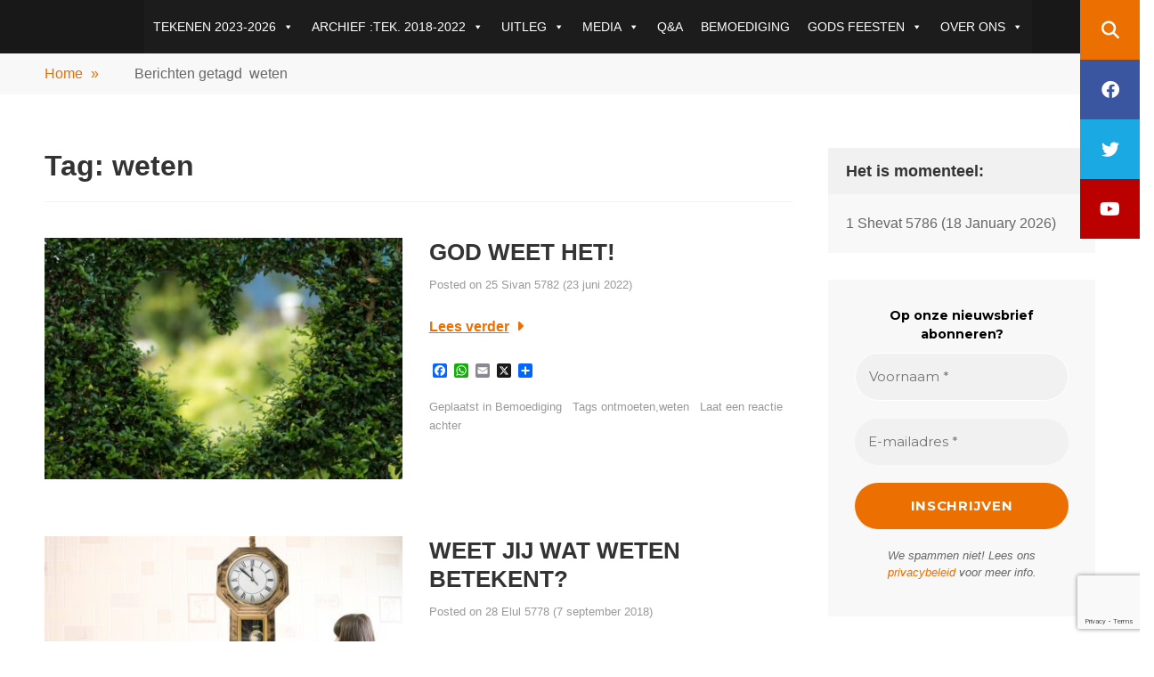

--- FILE ---
content_type: text/html; charset=UTF-8
request_url: https://www.godskalender.nl/tag/weten/
body_size: 27211
content:
        <!DOCTYPE html>
        <html  prefix="og: http://ogp.me/ns# fb: http://ogp.me/ns/fb#">
        
<head>
		<meta charset="UTF-8">
		<meta name="viewport" content="width=device-width, initial-scale=1, minimum-scale=1">
		<link rel="profile" href="http://gmpg.org/xfn/11">
		<meta name='robots' content='index, follow, max-image-preview:large, max-snippet:-1, max-video-preview:-1' />

	<!-- This site is optimized with the Yoast SEO plugin v26.7 - https://yoast.com/wordpress/plugins/seo/ -->
	<title>weten Archieven - Godskalender</title>
	<link rel="canonical" href="https://www.godskalender.nl/tag/weten/" />
	<meta name="twitter:card" content="summary_large_image" />
	<meta name="twitter:title" content="weten Archieven - Godskalender" />
	<meta name="twitter:site" content="@godskalender" />
	<script type="application/ld+json" class="yoast-schema-graph">{"@context":"https://schema.org","@graph":[{"@type":"CollectionPage","@id":"https://www.godskalender.nl/tag/weten/","url":"https://www.godskalender.nl/tag/weten/","name":"weten Archieven - Godskalender","isPartOf":{"@id":"https://www.godskalender.nl/#website"},"primaryImageOfPage":{"@id":"https://www.godskalender.nl/tag/weten/#primaryimage"},"image":{"@id":"https://www.godskalender.nl/tag/weten/#primaryimage"},"thumbnailUrl":"https://www.godskalender.nl/wp-content/uploads/2022/06/heartheg-scaled.jpg","breadcrumb":{"@id":"https://www.godskalender.nl/tag/weten/#breadcrumb"},"inLanguage":"nl-NL"},{"@type":"ImageObject","inLanguage":"nl-NL","@id":"https://www.godskalender.nl/tag/weten/#primaryimage","url":"https://www.godskalender.nl/wp-content/uploads/2022/06/heartheg-scaled.jpg","contentUrl":"https://www.godskalender.nl/wp-content/uploads/2022/06/heartheg-scaled.jpg","width":2560,"height":1707},{"@type":"BreadcrumbList","@id":"https://www.godskalender.nl/tag/weten/#breadcrumb","itemListElement":[{"@type":"ListItem","position":1,"name":"Home","item":"https://www.godskalender.nl/"},{"@type":"ListItem","position":2,"name":"weten"}]},{"@type":"WebSite","@id":"https://www.godskalender.nl/#website","url":"https://www.godskalender.nl/","name":"Godskalender","description":"","publisher":{"@id":"https://www.godskalender.nl/#organization"},"potentialAction":[{"@type":"SearchAction","target":{"@type":"EntryPoint","urlTemplate":"https://www.godskalender.nl/?s={search_term_string}"},"query-input":{"@type":"PropertyValueSpecification","valueRequired":true,"valueName":"search_term_string"}}],"inLanguage":"nl-NL"},{"@type":"Organization","@id":"https://www.godskalender.nl/#organization","name":"Godskalender","url":"https://www.godskalender.nl/","logo":{"@type":"ImageObject","inLanguage":"nl-NL","@id":"https://www.godskalender.nl/#/schema/logo/image/","url":"https://www.godskalender.nl/wp-content/uploads/2017/02/cropped-zandloper.jpg","contentUrl":"https://www.godskalender.nl/wp-content/uploads/2017/02/cropped-zandloper.jpg","width":512,"height":512,"caption":"Godskalender"},"image":{"@id":"https://www.godskalender.nl/#/schema/logo/image/"},"sameAs":["https://www.facebook.com/godskalender","https://x.com/godskalender","https://www.instagram.com/godskalender/"]}]}</script>
	<!-- / Yoast SEO plugin. -->


<link rel='dns-prefetch' href='//static.addtoany.com' />
<link rel="alternate" type="application/rss+xml" title="Godskalender &raquo; feed" href="https://www.godskalender.nl/feed/" />
<link rel="alternate" type="application/rss+xml" title="Godskalender &raquo; reacties feed" href="https://www.godskalender.nl/comments/feed/" />
<link rel="alternate" type="application/rss+xml" title="Godskalender &raquo; weten tag feed" href="https://www.godskalender.nl/tag/weten/feed/" />
<style id='wp-img-auto-sizes-contain-inline-css' type='text/css'>
img:is([sizes=auto i],[sizes^="auto," i]){contain-intrinsic-size:3000px 1500px}
/*# sourceURL=wp-img-auto-sizes-contain-inline-css */
</style>
<style id='wp-emoji-styles-inline-css' type='text/css'>

	img.wp-smiley, img.emoji {
		display: inline !important;
		border: none !important;
		box-shadow: none !important;
		height: 1em !important;
		width: 1em !important;
		margin: 0 0.07em !important;
		vertical-align: -0.1em !important;
		background: none !important;
		padding: 0 !important;
	}
/*# sourceURL=wp-emoji-styles-inline-css */
</style>
<style id='wp-block-library-inline-css' type='text/css'>
:root{--wp-block-synced-color:#7a00df;--wp-block-synced-color--rgb:122,0,223;--wp-bound-block-color:var(--wp-block-synced-color);--wp-editor-canvas-background:#ddd;--wp-admin-theme-color:#007cba;--wp-admin-theme-color--rgb:0,124,186;--wp-admin-theme-color-darker-10:#006ba1;--wp-admin-theme-color-darker-10--rgb:0,107,160.5;--wp-admin-theme-color-darker-20:#005a87;--wp-admin-theme-color-darker-20--rgb:0,90,135;--wp-admin-border-width-focus:2px}@media (min-resolution:192dpi){:root{--wp-admin-border-width-focus:1.5px}}.wp-element-button{cursor:pointer}:root .has-very-light-gray-background-color{background-color:#eee}:root .has-very-dark-gray-background-color{background-color:#313131}:root .has-very-light-gray-color{color:#eee}:root .has-very-dark-gray-color{color:#313131}:root .has-vivid-green-cyan-to-vivid-cyan-blue-gradient-background{background:linear-gradient(135deg,#00d084,#0693e3)}:root .has-purple-crush-gradient-background{background:linear-gradient(135deg,#34e2e4,#4721fb 50%,#ab1dfe)}:root .has-hazy-dawn-gradient-background{background:linear-gradient(135deg,#faaca8,#dad0ec)}:root .has-subdued-olive-gradient-background{background:linear-gradient(135deg,#fafae1,#67a671)}:root .has-atomic-cream-gradient-background{background:linear-gradient(135deg,#fdd79a,#004a59)}:root .has-nightshade-gradient-background{background:linear-gradient(135deg,#330968,#31cdcf)}:root .has-midnight-gradient-background{background:linear-gradient(135deg,#020381,#2874fc)}:root{--wp--preset--font-size--normal:16px;--wp--preset--font-size--huge:42px}.has-regular-font-size{font-size:1em}.has-larger-font-size{font-size:2.625em}.has-normal-font-size{font-size:var(--wp--preset--font-size--normal)}.has-huge-font-size{font-size:var(--wp--preset--font-size--huge)}.has-text-align-center{text-align:center}.has-text-align-left{text-align:left}.has-text-align-right{text-align:right}.has-fit-text{white-space:nowrap!important}#end-resizable-editor-section{display:none}.aligncenter{clear:both}.items-justified-left{justify-content:flex-start}.items-justified-center{justify-content:center}.items-justified-right{justify-content:flex-end}.items-justified-space-between{justify-content:space-between}.screen-reader-text{border:0;clip-path:inset(50%);height:1px;margin:-1px;overflow:hidden;padding:0;position:absolute;width:1px;word-wrap:normal!important}.screen-reader-text:focus{background-color:#ddd;clip-path:none;color:#444;display:block;font-size:1em;height:auto;left:5px;line-height:normal;padding:15px 23px 14px;text-decoration:none;top:5px;width:auto;z-index:100000}html :where(.has-border-color){border-style:solid}html :where([style*=border-top-color]){border-top-style:solid}html :where([style*=border-right-color]){border-right-style:solid}html :where([style*=border-bottom-color]){border-bottom-style:solid}html :where([style*=border-left-color]){border-left-style:solid}html :where([style*=border-width]){border-style:solid}html :where([style*=border-top-width]){border-top-style:solid}html :where([style*=border-right-width]){border-right-style:solid}html :where([style*=border-bottom-width]){border-bottom-style:solid}html :where([style*=border-left-width]){border-left-style:solid}html :where(img[class*=wp-image-]){height:auto;max-width:100%}:where(figure){margin:0 0 1em}html :where(.is-position-sticky){--wp-admin--admin-bar--position-offset:var(--wp-admin--admin-bar--height,0px)}@media screen and (max-width:600px){html :where(.is-position-sticky){--wp-admin--admin-bar--position-offset:0px}}

/*# sourceURL=wp-block-library-inline-css */
</style><style id='global-styles-inline-css' type='text/css'>
:root{--wp--preset--aspect-ratio--square: 1;--wp--preset--aspect-ratio--4-3: 4/3;--wp--preset--aspect-ratio--3-4: 3/4;--wp--preset--aspect-ratio--3-2: 3/2;--wp--preset--aspect-ratio--2-3: 2/3;--wp--preset--aspect-ratio--16-9: 16/9;--wp--preset--aspect-ratio--9-16: 9/16;--wp--preset--color--black: #111111;--wp--preset--color--cyan-bluish-gray: #abb8c3;--wp--preset--color--white: #ffffff;--wp--preset--color--pale-pink: #f78da7;--wp--preset--color--vivid-red: #cf2e2e;--wp--preset--color--luminous-vivid-orange: #ff6900;--wp--preset--color--luminous-vivid-amber: #fcb900;--wp--preset--color--light-green-cyan: #7bdcb5;--wp--preset--color--vivid-green-cyan: #00d084;--wp--preset--color--pale-cyan-blue: #8ed1fc;--wp--preset--color--vivid-cyan-blue: #0693e3;--wp--preset--color--vivid-purple: #9b51e0;--wp--preset--color--gray: #f4f4f4;--wp--preset--color--blue: 1b8be0;--wp--preset--color--orange: #e7b507;--wp--preset--gradient--vivid-cyan-blue-to-vivid-purple: linear-gradient(135deg,rgb(6,147,227) 0%,rgb(155,81,224) 100%);--wp--preset--gradient--light-green-cyan-to-vivid-green-cyan: linear-gradient(135deg,rgb(122,220,180) 0%,rgb(0,208,130) 100%);--wp--preset--gradient--luminous-vivid-amber-to-luminous-vivid-orange: linear-gradient(135deg,rgb(252,185,0) 0%,rgb(255,105,0) 100%);--wp--preset--gradient--luminous-vivid-orange-to-vivid-red: linear-gradient(135deg,rgb(255,105,0) 0%,rgb(207,46,46) 100%);--wp--preset--gradient--very-light-gray-to-cyan-bluish-gray: linear-gradient(135deg,rgb(238,238,238) 0%,rgb(169,184,195) 100%);--wp--preset--gradient--cool-to-warm-spectrum: linear-gradient(135deg,rgb(74,234,220) 0%,rgb(151,120,209) 20%,rgb(207,42,186) 40%,rgb(238,44,130) 60%,rgb(251,105,98) 80%,rgb(254,248,76) 100%);--wp--preset--gradient--blush-light-purple: linear-gradient(135deg,rgb(255,206,236) 0%,rgb(152,150,240) 100%);--wp--preset--gradient--blush-bordeaux: linear-gradient(135deg,rgb(254,205,165) 0%,rgb(254,45,45) 50%,rgb(107,0,62) 100%);--wp--preset--gradient--luminous-dusk: linear-gradient(135deg,rgb(255,203,112) 0%,rgb(199,81,192) 50%,rgb(65,88,208) 100%);--wp--preset--gradient--pale-ocean: linear-gradient(135deg,rgb(255,245,203) 0%,rgb(182,227,212) 50%,rgb(51,167,181) 100%);--wp--preset--gradient--electric-grass: linear-gradient(135deg,rgb(202,248,128) 0%,rgb(113,206,126) 100%);--wp--preset--gradient--midnight: linear-gradient(135deg,rgb(2,3,129) 0%,rgb(40,116,252) 100%);--wp--preset--font-size--small: 14px;--wp--preset--font-size--medium: 20px;--wp--preset--font-size--large: 42px;--wp--preset--font-size--x-large: 42px;--wp--preset--font-size--normal: 18px;--wp--preset--font-size--huge: 54px;--wp--preset--spacing--20: 0.44rem;--wp--preset--spacing--30: 0.67rem;--wp--preset--spacing--40: 1rem;--wp--preset--spacing--50: 1.5rem;--wp--preset--spacing--60: 2.25rem;--wp--preset--spacing--70: 3.38rem;--wp--preset--spacing--80: 5.06rem;--wp--preset--shadow--natural: 6px 6px 9px rgba(0, 0, 0, 0.2);--wp--preset--shadow--deep: 12px 12px 50px rgba(0, 0, 0, 0.4);--wp--preset--shadow--sharp: 6px 6px 0px rgba(0, 0, 0, 0.2);--wp--preset--shadow--outlined: 6px 6px 0px -3px rgb(255, 255, 255), 6px 6px rgb(0, 0, 0);--wp--preset--shadow--crisp: 6px 6px 0px rgb(0, 0, 0);}:where(.is-layout-flex){gap: 0.5em;}:where(.is-layout-grid){gap: 0.5em;}body .is-layout-flex{display: flex;}.is-layout-flex{flex-wrap: wrap;align-items: center;}.is-layout-flex > :is(*, div){margin: 0;}body .is-layout-grid{display: grid;}.is-layout-grid > :is(*, div){margin: 0;}:where(.wp-block-columns.is-layout-flex){gap: 2em;}:where(.wp-block-columns.is-layout-grid){gap: 2em;}:where(.wp-block-post-template.is-layout-flex){gap: 1.25em;}:where(.wp-block-post-template.is-layout-grid){gap: 1.25em;}.has-black-color{color: var(--wp--preset--color--black) !important;}.has-cyan-bluish-gray-color{color: var(--wp--preset--color--cyan-bluish-gray) !important;}.has-white-color{color: var(--wp--preset--color--white) !important;}.has-pale-pink-color{color: var(--wp--preset--color--pale-pink) !important;}.has-vivid-red-color{color: var(--wp--preset--color--vivid-red) !important;}.has-luminous-vivid-orange-color{color: var(--wp--preset--color--luminous-vivid-orange) !important;}.has-luminous-vivid-amber-color{color: var(--wp--preset--color--luminous-vivid-amber) !important;}.has-light-green-cyan-color{color: var(--wp--preset--color--light-green-cyan) !important;}.has-vivid-green-cyan-color{color: var(--wp--preset--color--vivid-green-cyan) !important;}.has-pale-cyan-blue-color{color: var(--wp--preset--color--pale-cyan-blue) !important;}.has-vivid-cyan-blue-color{color: var(--wp--preset--color--vivid-cyan-blue) !important;}.has-vivid-purple-color{color: var(--wp--preset--color--vivid-purple) !important;}.has-black-background-color{background-color: var(--wp--preset--color--black) !important;}.has-cyan-bluish-gray-background-color{background-color: var(--wp--preset--color--cyan-bluish-gray) !important;}.has-white-background-color{background-color: var(--wp--preset--color--white) !important;}.has-pale-pink-background-color{background-color: var(--wp--preset--color--pale-pink) !important;}.has-vivid-red-background-color{background-color: var(--wp--preset--color--vivid-red) !important;}.has-luminous-vivid-orange-background-color{background-color: var(--wp--preset--color--luminous-vivid-orange) !important;}.has-luminous-vivid-amber-background-color{background-color: var(--wp--preset--color--luminous-vivid-amber) !important;}.has-light-green-cyan-background-color{background-color: var(--wp--preset--color--light-green-cyan) !important;}.has-vivid-green-cyan-background-color{background-color: var(--wp--preset--color--vivid-green-cyan) !important;}.has-pale-cyan-blue-background-color{background-color: var(--wp--preset--color--pale-cyan-blue) !important;}.has-vivid-cyan-blue-background-color{background-color: var(--wp--preset--color--vivid-cyan-blue) !important;}.has-vivid-purple-background-color{background-color: var(--wp--preset--color--vivid-purple) !important;}.has-black-border-color{border-color: var(--wp--preset--color--black) !important;}.has-cyan-bluish-gray-border-color{border-color: var(--wp--preset--color--cyan-bluish-gray) !important;}.has-white-border-color{border-color: var(--wp--preset--color--white) !important;}.has-pale-pink-border-color{border-color: var(--wp--preset--color--pale-pink) !important;}.has-vivid-red-border-color{border-color: var(--wp--preset--color--vivid-red) !important;}.has-luminous-vivid-orange-border-color{border-color: var(--wp--preset--color--luminous-vivid-orange) !important;}.has-luminous-vivid-amber-border-color{border-color: var(--wp--preset--color--luminous-vivid-amber) !important;}.has-light-green-cyan-border-color{border-color: var(--wp--preset--color--light-green-cyan) !important;}.has-vivid-green-cyan-border-color{border-color: var(--wp--preset--color--vivid-green-cyan) !important;}.has-pale-cyan-blue-border-color{border-color: var(--wp--preset--color--pale-cyan-blue) !important;}.has-vivid-cyan-blue-border-color{border-color: var(--wp--preset--color--vivid-cyan-blue) !important;}.has-vivid-purple-border-color{border-color: var(--wp--preset--color--vivid-purple) !important;}.has-vivid-cyan-blue-to-vivid-purple-gradient-background{background: var(--wp--preset--gradient--vivid-cyan-blue-to-vivid-purple) !important;}.has-light-green-cyan-to-vivid-green-cyan-gradient-background{background: var(--wp--preset--gradient--light-green-cyan-to-vivid-green-cyan) !important;}.has-luminous-vivid-amber-to-luminous-vivid-orange-gradient-background{background: var(--wp--preset--gradient--luminous-vivid-amber-to-luminous-vivid-orange) !important;}.has-luminous-vivid-orange-to-vivid-red-gradient-background{background: var(--wp--preset--gradient--luminous-vivid-orange-to-vivid-red) !important;}.has-very-light-gray-to-cyan-bluish-gray-gradient-background{background: var(--wp--preset--gradient--very-light-gray-to-cyan-bluish-gray) !important;}.has-cool-to-warm-spectrum-gradient-background{background: var(--wp--preset--gradient--cool-to-warm-spectrum) !important;}.has-blush-light-purple-gradient-background{background: var(--wp--preset--gradient--blush-light-purple) !important;}.has-blush-bordeaux-gradient-background{background: var(--wp--preset--gradient--blush-bordeaux) !important;}.has-luminous-dusk-gradient-background{background: var(--wp--preset--gradient--luminous-dusk) !important;}.has-pale-ocean-gradient-background{background: var(--wp--preset--gradient--pale-ocean) !important;}.has-electric-grass-gradient-background{background: var(--wp--preset--gradient--electric-grass) !important;}.has-midnight-gradient-background{background: var(--wp--preset--gradient--midnight) !important;}.has-small-font-size{font-size: var(--wp--preset--font-size--small) !important;}.has-medium-font-size{font-size: var(--wp--preset--font-size--medium) !important;}.has-large-font-size{font-size: var(--wp--preset--font-size--large) !important;}.has-x-large-font-size{font-size: var(--wp--preset--font-size--x-large) !important;}
/*# sourceURL=global-styles-inline-css */
</style>

<style id='classic-theme-styles-inline-css' type='text/css'>
/*! This file is auto-generated */
.wp-block-button__link{color:#fff;background-color:#32373c;border-radius:9999px;box-shadow:none;text-decoration:none;padding:calc(.667em + 2px) calc(1.333em + 2px);font-size:1.125em}.wp-block-file__button{background:#32373c;color:#fff;text-decoration:none}
/*# sourceURL=/wp-includes/css/classic-themes.min.css */
</style>
<link rel='stylesheet' id='dashicons-css' href='https://www.godskalender.nl/wp-includes/css/dashicons.min.css?ver=6.9' type='text/css' media='all' />
<link rel='stylesheet' id='catchwebtools-to-top-css' href='https://www.godskalender.nl/wp-content/plugins/catch-web-tools/to-top/public/css/catchwebtools-to-top-public.css?ver=1.0.0' type='text/css' media='all' />
<link rel='stylesheet' id='contact-form-7-css' href='https://www.godskalender.nl/wp-content/plugins/contact-form-7/includes/css/styles.css?ver=6.1.4' type='text/css' media='all' />
<link rel='stylesheet' id='yop-public-css' href='https://www.godskalender.nl/wp-content/plugins/yop-poll/public/assets/css/yop-poll-public-6.5.39.css?ver=6.9' type='text/css' media='all' />
<link rel='stylesheet' id='megamenu-css' href='https://www.godskalender.nl/wp-content/uploads/maxmegamenu/style.css?ver=03ccc1' type='text/css' media='all' />
<link rel='stylesheet' id='megamenu-genericons-css' href='https://www.godskalender.nl/wp-content/plugins/megamenu-pro/icons/genericons/genericons/genericons.css?ver=2.4.4' type='text/css' media='all' />
<link rel='stylesheet' id='megamenu-fontawesome-css' href='https://www.godskalender.nl/wp-content/plugins/megamenu-pro/icons/fontawesome/css/font-awesome.min.css?ver=2.4.4' type='text/css' media='all' />
<link rel='stylesheet' id='megamenu-fontawesome5-css' href='https://www.godskalender.nl/wp-content/plugins/megamenu-pro/icons/fontawesome5/css/all.min.css?ver=2.4.4' type='text/css' media='all' />
<link rel='stylesheet' id='megamenu-fontawesome6-css' href='https://www.godskalender.nl/wp-content/plugins/megamenu-pro/icons/fontawesome6/css/all.min.css?ver=2.4.4' type='text/css' media='all' />
<link rel='stylesheet' id='sidr-dark-css' href='https://www.godskalender.nl/wp-content/themes/fabulous-fluid/css/jquery.sidr.dark.min.css?ver=2.1.0' type='text/css' media='all' />
<link rel='stylesheet' id='chld_thm_cfg_parent-css' href='https://www.godskalender.nl/wp-content/themes/fabulous-fluid/style.css?ver=6.9' type='text/css' media='all' />
<link rel='stylesheet' id='font-awesome-css' href='https://www.godskalender.nl/wp-content/plugins/magee-shortcodes/assets/font-awesome/css/font-awesome.min.css?ver=4.4.0' type='text/css' media='' />
<link rel='stylesheet' id='fabulous-fluid-fonts-css' href='https://www.godskalender.nl/wp-content/fonts/b07bb343b809b9e34a6d2a9a525c5d14.css?ver=1.0.0' type='text/css' media='all' />
<link rel='stylesheet' id='fabulous-fluid-style-css' href='https://www.godskalender.nl/wp-content/themes/fabulous-fluid-child/style.css?ver=1.5.1.1680441432' type='text/css' media='all' />
<link rel='stylesheet' id='fabulous-fluid-block-style-css' href='https://www.godskalender.nl/wp-content/themes/fabulous-fluid/css/blocks.css?ver=20251218-85335' type='text/css' media='all' />
<link rel='stylesheet' id='addtoany-css' href='https://www.godskalender.nl/wp-content/plugins/add-to-any/addtoany.min.css?ver=1.16' type='text/css' media='all' />
<script type="text/javascript" id="addtoany-core-js-before">
/* <![CDATA[ */
window.a2a_config=window.a2a_config||{};a2a_config.callbacks=[];a2a_config.overlays=[];a2a_config.templates={};a2a_localize = {
	Share: "Delen",
	Save: "Opslaan",
	Subscribe: "Inschrijven",
	Email: "E-mail",
	Bookmark: "Bookmark",
	ShowAll: "Alles weergeven",
	ShowLess: "Niet alles weergeven",
	FindServices: "Vind dienst(en)",
	FindAnyServiceToAddTo: "Vind direct een dienst om aan toe te voegen",
	PoweredBy: "Mede mogelijk gemaakt door",
	ShareViaEmail: "Delen per e-mail",
	SubscribeViaEmail: "Abonneren via e-mail",
	BookmarkInYourBrowser: "Bookmark in je browser",
	BookmarkInstructions: "Druk op Ctrl+D of \u2318+D om deze pagina te bookmarken",
	AddToYourFavorites: "Voeg aan je favorieten toe",
	SendFromWebOrProgram: "Stuur vanuit elk e-mailadres of e-mail programma",
	EmailProgram: "E-mail programma",
	More: "Meer&#8230;",
	ThanksForSharing: "Bedankt voor het delen!",
	ThanksForFollowing: "Dank voor het volgen!"
};


//# sourceURL=addtoany-core-js-before
/* ]]> */
</script>
<script type="text/javascript" defer src="https://static.addtoany.com/menu/page.js" id="addtoany-core-js"></script>
<script type="text/javascript" src="https://www.godskalender.nl/wp-includes/js/jquery/jquery.min.js?ver=3.7.1" id="jquery-core-js"></script>
<script type="text/javascript" src="https://www.godskalender.nl/wp-includes/js/jquery/jquery-migrate.min.js?ver=3.4.1" id="jquery-migrate-js"></script>
<script type="text/javascript" defer src="https://www.godskalender.nl/wp-content/plugins/add-to-any/addtoany.min.js?ver=1.1" id="addtoany-jquery-js"></script>
<script type="text/javascript" id="catchwebtools-to-top-js-extra">
/* <![CDATA[ */
var catchwebtools_to_top_options = {"status":"1","scroll_offset":"100","icon_opacity":"50","style":"icon","icon_type":"dashicons-arrow-up-alt2","icon_color":"#ffffff","icon_bg_color":"#000000","icon_size":"30","border_radius":"5","image":"https://www.godskalender.nl/wp-content/plugins/catch-web-tools/to-top/admin/images/default.png","image_width":"20","image_alt":"","location":"bottom-right","margin_x":"20","margin_y":"20","show_on_admin":"0","enable_autohide":"0","autohide_time":"2","enable_hide_small_device":"0","small_device_max_width":"640","reset":"0"};
//# sourceURL=catchwebtools-to-top-js-extra
/* ]]> */
</script>
<script type="text/javascript" src="https://www.godskalender.nl/wp-content/plugins/catch-web-tools/to-top/public/js/catchwebtools-to-top-public.js?ver=1.0.0" id="catchwebtools-to-top-js"></script>
<script type="text/javascript" id="yop-public-js-extra">
/* <![CDATA[ */
var objectL10n = {"yopPollParams":{"urlParams":{"ajax":"https://www.godskalender.nl/wp-admin/admin-ajax.php","wpLogin":"https://www.godskalender.nl/wp-login.php?redirect_to=https%3A%2F%2Fwww.godskalender.nl%2Fwp-admin%2Fadmin-ajax.php%3Faction%3Dyop_poll_record_wordpress_vote"},"apiParams":{"reCaptcha":{"siteKey":""},"reCaptchaV2Invisible":{"siteKey":""},"reCaptchaV3":{"siteKey":""},"hCaptcha":{"siteKey":""},"cloudflareTurnstile":{"siteKey":""}},"captchaParams":{"imgPath":"https://www.godskalender.nl/wp-content/plugins/yop-poll/public/assets/img/","url":"https://www.godskalender.nl/wp-content/plugins/yop-poll/app.php","accessibilityAlt":"Sound icon","accessibilityTitle":"Accessibility option: listen to a question and answer it!","accessibilityDescription":"Type below the \u003Cstrong\u003Eanswer\u003C/strong\u003E to what you hear. Numbers or words:","explanation":"Click or touch the \u003Cstrong\u003EANSWER\u003C/strong\u003E","refreshAlt":"Refresh/reload icon","refreshTitle":"Refresh/reload: get new images and accessibility option!"},"voteParams":{"invalidPoll":"Invalid Poll","noAnswersSelected":"No answer selected","minAnswersRequired":"At least {min_answers_allowed} answer(s) required","maxAnswersRequired":"A max of {max_answers_allowed} answer(s) accepted","noAnswerForOther":"No other answer entered","noValueForCustomField":"{custom_field_name} is required","tooManyCharsForCustomField":"Text for {custom_field_name} is too long","consentNotChecked":"You must agree to our terms and conditions","noCaptchaSelected":"Captcha is required","thankYou":"Bedankt voor het stemmen!"},"resultsParams":{"singleVote":"stem","multipleVotes":"stemmen","singleAnswer":"antwoord","multipleAnswers":"antwoorden"}}};
//# sourceURL=yop-public-js-extra
/* ]]> */
</script>
<script type="text/javascript" src="https://www.godskalender.nl/wp-content/plugins/yop-poll/public/assets/js/yop-poll-public-6.5.39.min.js?ver=6.9" id="yop-public-js"></script>
<link rel="https://api.w.org/" href="https://www.godskalender.nl/wp-json/" /><link rel="alternate" title="JSON" type="application/json" href="https://www.godskalender.nl/wp-json/wp/v2/tags/121" /><link rel="EditURI" type="application/rsd+xml" title="RSD" href="https://www.godskalender.nl/xmlrpc.php?rsd" />
<meta name="generator" content="WordPress 6.9" />

		<!-- GA Google Analytics @ https://m0n.co/ga -->
		<script async src="https://www.googletagmanager.com/gtag/js?id=G-PDFPJ1ECGS"></script>
		<script>
			window.dataLayer = window.dataLayer || [];
			function gtag(){dataLayer.push(arguments);}
			gtag('js', new Date());
			gtag('config', 'G-PDFPJ1ECGS');
		</script>

	<style type="text/css" id="custom-background-css">
body.custom-background { background-color: #ffffff; }
</style>
	<link rel="icon" href="https://www.godskalender.nl/wp-content/uploads/2017/02/cropped-zandloper-32x32.jpg" sizes="32x32" />
<link rel="icon" href="https://www.godskalender.nl/wp-content/uploads/2017/02/cropped-zandloper-192x192.jpg" sizes="192x192" />
<link rel="apple-touch-icon" href="https://www.godskalender.nl/wp-content/uploads/2017/02/cropped-zandloper-180x180.jpg" />
<meta name="msapplication-TileImage" content="https://www.godskalender.nl/wp-content/uploads/2017/02/cropped-zandloper-270x270.jpg" />
<!-- This site is optimized with the Catch Web Tools v2.7.6 - https://catchplugins.com/plugins/catch-web-tools/ -->
<!-- CWT Webmaster Tools -->
<meta name="google-site-verification" content="UA-89609894-1" />

<!-- CWT Opengraph Tools -->

<!-- CWT SEO -->

<!-- CWT Custom CSS -->

<!-- / Catch Web Tools plugin. -->
		<style type="text/css" id="wp-custom-css">
			@media screen and (max-width: 499px) {
  .mailpoet_form_image {
    display: block !important;
  }
}		</style>
		<!-- CWT To Top Custom CSS --><style type='text/css'>#cwt_to_top_scrollup {font-size: 30px; width: 30px; height: 30px;}</style><!-- Godskalender inline CSS Styles -->
<style type="text/css" media="screen" rel="ct-custom-css">
body.custom-background { background-color: #ffffff; }
.site-header .site-branding { position: absolute !important; clip: rect(1px 1px 1px 1px); }
.site-title a, .site-description { position: absolute !important; clip: rect(1px 1px 1px 1px); clip: rect(1px, 1px, 1px, 1px); }
</style>
<style type="text/css">/** Mega Menu CSS: fs **/</style>

<!-- START - Open Graph and Twitter Card Tags 3.3.7 -->
 <!-- Facebook Open Graph -->
  <meta property="og:locale" content="nl_NL"/>
  <meta property="og:site_name" content="Godskalender"/>
  <meta property="og:title" content="weten Archieven - Godskalender"/>
  <meta property="og:url" content="https://www.godskalender.nl/tag/weten/"/>
  <meta property="og:type" content="article"/>
  <meta property="og:description" content="weten Archieven - Godskalender"/>
 <!-- Google+ / Schema.org -->
  <meta itemprop="name" content="weten Archieven - Godskalender"/>
  <meta itemprop="headline" content="weten Archieven - Godskalender"/>
  <meta itemprop="description" content="weten Archieven - Godskalender"/>
  <!--<meta itemprop="publisher" content="Godskalender"/>--> <!-- To solve: The attribute publisher.itemtype has an invalid value -->
 <!-- Twitter Cards -->
  <meta name="twitter:title" content="weten Archieven - Godskalender"/>
  <meta name="twitter:url" content="https://www.godskalender.nl/tag/weten/"/>
  <meta name="twitter:description" content="weten Archieven - Godskalender"/>
  <meta name="twitter:card" content="summary_large_image"/>
 <!-- SEO -->
 <!-- Misc. tags -->
 <!-- is_tag | yoast_seo -->
<!-- END - Open Graph and Twitter Card Tags 3.3.7 -->
	
	
			
<link rel='stylesheet' id='mailpoet_public-css' href='https://www.godskalender.nl/wp-content/plugins/mailpoet/assets/dist/css/mailpoet-public.b1f0906e.css?ver=6.9' type='text/css' media='all' />
<link rel='stylesheet' id='mailpoet_custom_fonts_0-css' href='https://fonts.googleapis.com/css?family=Abril+FatFace%3A400%2C400i%2C700%2C700i%7CAlegreya%3A400%2C400i%2C700%2C700i%7CAlegreya+Sans%3A400%2C400i%2C700%2C700i%7CAmatic+SC%3A400%2C400i%2C700%2C700i%7CAnonymous+Pro%3A400%2C400i%2C700%2C700i%7CArchitects+Daughter%3A400%2C400i%2C700%2C700i%7CArchivo%3A400%2C400i%2C700%2C700i%7CArchivo+Narrow%3A400%2C400i%2C700%2C700i%7CAsap%3A400%2C400i%2C700%2C700i%7CBarlow%3A400%2C400i%2C700%2C700i%7CBioRhyme%3A400%2C400i%2C700%2C700i%7CBonbon%3A400%2C400i%2C700%2C700i%7CCabin%3A400%2C400i%2C700%2C700i%7CCairo%3A400%2C400i%2C700%2C700i%7CCardo%3A400%2C400i%2C700%2C700i%7CChivo%3A400%2C400i%2C700%2C700i%7CConcert+One%3A400%2C400i%2C700%2C700i%7CCormorant%3A400%2C400i%2C700%2C700i%7CCrimson+Text%3A400%2C400i%2C700%2C700i%7CEczar%3A400%2C400i%2C700%2C700i%7CExo+2%3A400%2C400i%2C700%2C700i%7CFira+Sans%3A400%2C400i%2C700%2C700i%7CFjalla+One%3A400%2C400i%2C700%2C700i%7CFrank+Ruhl+Libre%3A400%2C400i%2C700%2C700i%7CGreat+Vibes%3A400%2C400i%2C700%2C700i&#038;ver=6.9' type='text/css' media='all' />
<link rel='stylesheet' id='mailpoet_custom_fonts_1-css' href='https://fonts.googleapis.com/css?family=Heebo%3A400%2C400i%2C700%2C700i%7CIBM+Plex%3A400%2C400i%2C700%2C700i%7CInconsolata%3A400%2C400i%2C700%2C700i%7CIndie+Flower%3A400%2C400i%2C700%2C700i%7CInknut+Antiqua%3A400%2C400i%2C700%2C700i%7CInter%3A400%2C400i%2C700%2C700i%7CKarla%3A400%2C400i%2C700%2C700i%7CLibre+Baskerville%3A400%2C400i%2C700%2C700i%7CLibre+Franklin%3A400%2C400i%2C700%2C700i%7CMontserrat%3A400%2C400i%2C700%2C700i%7CNeuton%3A400%2C400i%2C700%2C700i%7CNotable%3A400%2C400i%2C700%2C700i%7CNothing+You+Could+Do%3A400%2C400i%2C700%2C700i%7CNoto+Sans%3A400%2C400i%2C700%2C700i%7CNunito%3A400%2C400i%2C700%2C700i%7COld+Standard+TT%3A400%2C400i%2C700%2C700i%7COxygen%3A400%2C400i%2C700%2C700i%7CPacifico%3A400%2C400i%2C700%2C700i%7CPoppins%3A400%2C400i%2C700%2C700i%7CProza+Libre%3A400%2C400i%2C700%2C700i%7CPT+Sans%3A400%2C400i%2C700%2C700i%7CPT+Serif%3A400%2C400i%2C700%2C700i%7CRakkas%3A400%2C400i%2C700%2C700i%7CReenie+Beanie%3A400%2C400i%2C700%2C700i%7CRoboto+Slab%3A400%2C400i%2C700%2C700i&#038;ver=6.9' type='text/css' media='all' />
<link rel='stylesheet' id='mailpoet_custom_fonts_2-css' href='https://fonts.googleapis.com/css?family=Ropa+Sans%3A400%2C400i%2C700%2C700i%7CRubik%3A400%2C400i%2C700%2C700i%7CShadows+Into+Light%3A400%2C400i%2C700%2C700i%7CSpace+Mono%3A400%2C400i%2C700%2C700i%7CSpectral%3A400%2C400i%2C700%2C700i%7CSue+Ellen+Francisco%3A400%2C400i%2C700%2C700i%7CTitillium+Web%3A400%2C400i%2C700%2C700i%7CUbuntu%3A400%2C400i%2C700%2C700i%7CVarela%3A400%2C400i%2C700%2C700i%7CVollkorn%3A400%2C400i%2C700%2C700i%7CWork+Sans%3A400%2C400i%2C700%2C700i%7CYatra+One%3A400%2C400i%2C700%2C700i&#038;ver=6.9' type='text/css' media='all' />
</head>

<body class="archive tag tag-weten tag-121 custom-background wp-embed-responsive wp-theme-fabulous-fluid wp-child-theme-fabulous-fluid-child mega-menu-primary hfeed right-sidebar">
	


			<div id="page" class="hfeed site">
		<a class="skip-link screen-reader-text" href="#content">Skip to content</a>
				<header id="masthead" class="site-header" role="banner">
			<div class="wrapper">
				<div class="site-branding">
				<div class="header-site-details">
						<p class="site-title"><a href="https://www.godskalender.nl/" rel="home">Godskalender</a></p>
					</div><!-- .site-details -->
				</div><!-- .site-branding -->
				<div id="mobile-header">
		    <a id="responsive-menu-button" href="#sidr-main"><span class="mobile-menu-text screen-reader-text">Menu</span></a>
		</div>
					<nav id="site-navigation" class="main-navigation" role="navigation">
				<div id="mega-menu-wrap-primary" class="mega-menu-wrap"><div class="mega-menu-toggle"><div class="mega-toggle-blocks-left"><div class='mega-toggle-block mega-search-block mega-toggle-block-1' id='mega-toggle-block-1'><div class='mega-search-wrap'><form class='mega-search expand-to-right mega-search-closed' action='https://www.godskalender.nl/'>
                        <span class='dashicons dashicons-search search-icon'></span>
                        <input type='submit' value='Search'>
                        <input  type='text' aria-label='Zoek' data-placeholder='Zoek' name='s' />
                        
                    </form></div></div></div><div class="mega-toggle-blocks-center"><div class='mega-toggle-block mega-html-block mega-toggle-block-2' id='mega-toggle-block-2'><h2><p style="color:white">GODSKALENDER</p></h2></div></div><div class="mega-toggle-blocks-right"><div class='mega-toggle-block mega-menu-toggle-animated-block mega-toggle-block-3' id='mega-toggle-block-3'><button aria-label="" class="mega-toggle-animated mega-toggle-animated-slider" type="button" aria-expanded="false">
                  <span class="mega-toggle-animated-box">
                    <span class="mega-toggle-animated-inner"></span>
                  </span>
                </button></div></div></div><ul id="mega-menu-primary" class="mega-menu max-mega-menu mega-menu-horizontal mega-no-js" data-event="hover" data-effect="fade_up" data-effect-speed="200" data-effect-mobile="disabled" data-effect-speed-mobile="0" data-mobile-force-width="false" data-second-click="go" data-document-click="collapse" data-vertical-behaviour="accordion" data-breakpoint="1000" data-unbind="true" data-mobile-state="collapse_all" data-mobile-direction="vertical" data-hover-intent-timeout="300" data-hover-intent-interval="100" data-overlay-desktop="false" data-overlay-mobile="false"><li class="mega-menu-item mega-menu-item-type-post_type mega-menu-item-object-page mega-align-bottom-left mega-menu-flyout mega-has-icon mega-icon-left mega-hide-on-desktop mega-menu-item-7372" id="mega-menu-item-7372"><a class="fas fa-newspaper mega-menu-link" href="https://www.godskalender.nl/nieuwsbrief/" tabindex="0">INSCHRIJVEN NIEUWSBRIEF</a></li><li class="mega-menu-item mega-menu-item-type-post_type mega-menu-item-object-page mega-align-bottom-left mega-menu-flyout mega-has-icon mega-icon-left mega-hide-on-desktop mega-menu-item-8970" id="mega-menu-item-8970"><a class="fa-address-card-o mega-menu-link" href="https://www.godskalender.nl/bestellen-visitekaartjes/" tabindex="0">BESTELLEN EVANGELISATIEKAARTJES</a></li><li class="mega-menu-item mega-menu-item-type-post_type mega-menu-item-object-page mega-align-bottom-left mega-menu-flyout mega-has-icon mega-icon-left mega-hide-on-desktop mega-menu-item-7775" id="mega-menu-item-7775"><a class="fa-gift mega-menu-link" href="https://www.godskalender.nl/een-geschenk-van-god-aan-jou/" tabindex="0">EEN GESCHENK VAN GOD AAN JOU</a></li><li class="mega-menu-item mega-menu-item-type-post_type mega-menu-item-object-page mega-menu-item-has-children mega-align-bottom-left mega-menu-flyout mega-menu-item-11682" id="mega-menu-item-11682"><a class="mega-menu-link" href="https://www.godskalender.nl/wat-kunnen-we-in-2024-verwachten/" aria-expanded="false" tabindex="0">TEKENEN 2023-2026<span class="mega-indicator" aria-hidden="true"></span></a>
<ul class="mega-sub-menu">
<li class="mega-menu-item mega-menu-item-type-post_type mega-menu-item-object-page mega-menu-item-12296" id="mega-menu-item-12296"><a class="mega-menu-link" href="https://www.godskalender.nl/wat-kunnen-we-in-2026-verwachten/">WAT KUNNEN WE IN 2026 VERWACHTEN?</a></li><li class="mega-menu-item mega-menu-item-type-post_type mega-menu-item-object-page mega-menu-item-12152" id="mega-menu-item-12152"><a class="mega-menu-link" href="https://www.godskalender.nl/lijden-of-leiding/">LIJDEN OF LEIDING</a></li><li class="mega-menu-item mega-menu-item-type-post_type mega-menu-item-object-page mega-menu-item-11980" id="mega-menu-item-11980"><a class="mega-menu-link" href="https://www.godskalender.nl/is-abraham-akkoord/">IS ABRAHAM AKKOORD?</a></li><li class="mega-menu-item mega-menu-item-type-post_type mega-menu-item-object-page mega-menu-item-11905" id="mega-menu-item-11905"><a class="mega-menu-link" href="https://www.godskalender.nl/valse-profeet-paus/">WORDT DE NIEUWE PAUS DE VALSE PROFEET?</a></li><li class="mega-menu-item mega-menu-item-type-post_type mega-menu-item-object-page mega-menu-item-11842" id="mega-menu-item-11842"><a class="mega-menu-link" href="https://www.godskalender.nl/waar-wacht-je-nog-op/">WAAR WACHT JE NOG OP?</a></li><li class="mega-menu-item mega-menu-item-type-post_type mega-menu-item-object-page mega-menu-item-11794" id="mega-menu-item-11794"><a class="mega-menu-link" href="https://www.godskalender.nl/wettig-en-overtuigend-bewijs/">WETTIG EN OVERTUIGEND BEWIJS</a></li><li class="mega-menu-item mega-menu-item-type-post_type mega-menu-item-object-page mega-menu-item-11706" id="mega-menu-item-11706"><a class="mega-menu-link" href="https://www.godskalender.nl/wat-kunnen-we-in-2025-verwachten/">WAT KUNNEN WE IN 2025 VERWACHTEN?</a></li><li class="mega-menu-item mega-menu-item-type-post_type mega-menu-item-object-page mega-menu-item-11432" id="mega-menu-item-11432"><a class="mega-menu-link" href="https://www.godskalender.nl/troost-voor-vandaag-hoop-voor-morgen/">TROOST VOOR VANDAAG, HOOP VOOR MORGEN!</a></li><li class="mega-menu-item mega-menu-item-type-post_type mega-menu-item-object-page mega-menu-item-11358" id="mega-menu-item-11358"><a class="mega-menu-link" href="https://www.godskalender.nl/wees-gezegend-in-deze-tijd/">WEES GEZEGEND IN DEZE TIJD!</a></li><li class="mega-menu-item mega-menu-item-type-post_type mega-menu-item-object-page mega-menu-item-11249" id="mega-menu-item-11249"><a class="mega-menu-link" href="https://www.godskalender.nl/bijna/">LEVEN AAN DE RAND VAN DE EEUWIGHEID</a></li><li class="mega-menu-item mega-menu-item-type-post_type mega-menu-item-object-page mega-menu-item-11151" id="mega-menu-item-11151"><a class="mega-menu-link" href="https://www.godskalender.nl/ik-vertrek/">IK VERTREK: DE OPNAME IS TOCH ERVOOR?</a></li><li class="mega-menu-item mega-menu-item-type-post_type mega-menu-item-object-page mega-menu-item-11152" id="mega-menu-item-11152"><a class="mega-menu-link" href="https://www.godskalender.nl/waarom-staat-de-bijbel-vol-met-profetie/">WAAROM STAAT DE BIJBEL VOL MET PROFETIE?</a></li><li class="mega-menu-item mega-menu-item-type-post_type mega-menu-item-object-page mega-menu-item-10820" id="mega-menu-item-10820"><a class="mega-menu-link" href="https://www.godskalender.nl/openbaring-een-complot-theorie/">OPENBARING: EEN COMPLOT-THEORIE?</a></li><li class="mega-menu-item mega-menu-item-type-post_type mega-menu-item-object-page mega-menu-item-10754" id="mega-menu-item-10754"><a class="mega-menu-link" href="https://www.godskalender.nl/de-bruiloft-in-kana/">DE BRUILOFT IN KANA</a></li><li class="mega-menu-item mega-menu-item-type-post_type mega-menu-item-object-page mega-menu-item-10667" id="mega-menu-item-10667"><a class="mega-menu-link" href="https://www.godskalender.nl/israel-gods-oogappel/">ISRAËL: GODS OOGAPPEL</a></li><li class="mega-menu-item mega-menu-item-type-post_type mega-menu-item-object-page mega-menu-item-10668" id="mega-menu-item-10668"><a class="mega-menu-link" href="https://www.godskalender.nl/de-laatste-kans-voor-rens/">DE LAATSTE KANS VOOR RENS</a></li><li class="mega-menu-item mega-menu-item-type-post_type mega-menu-item-object-page mega-menu-item-10593" id="mega-menu-item-10593"><a class="mega-menu-link" href="https://www.godskalender.nl/hoe-lang-zult-gij-aan-beide-zijden-mank-gaan/">HOE LANG ZULT GIJ AAN BEIDE ZIJDEN MANK GAAN?</a></li><li class="mega-menu-item mega-menu-item-type-post_type mega-menu-item-object-page mega-menu-item-10448" id="mega-menu-item-10448"><a class="mega-menu-link" href="https://www.godskalender.nl/ik-zie-ik-zie-wat-jij-ook-ziet/">IK ZIE, IK ZIE, WAT JIJ OOK ZIET!</a></li><li class="mega-menu-item mega-menu-item-type-post_type mega-menu-item-object-page mega-menu-item-10341" id="mega-menu-item-10341"><a class="mega-menu-link" href="https://www.godskalender.nl/genderdiversiteit-grote-verwarring-of-bijbelse-zekerheid/">GENDERDIVERSITEIT, GROTE VERWARRING OF BIJBELSE ZEKERHEID?</a></li><li class="mega-menu-item mega-menu-item-type-post_type mega-menu-item-object-page mega-menu-item-10234" id="mega-menu-item-10234"><a class="mega-menu-link" href="https://www.godskalender.nl/komt-de-messias-in-2030/">KOMT DE MESSIAS IN 2030?</a></li><li class="mega-menu-item mega-menu-item-type-post_type mega-menu-item-object-page mega-menu-item-10189" id="mega-menu-item-10189"><a class="mega-menu-link" href="https://www.godskalender.nl/titanic-re-release/">TITANIC RE-RELEASE</a></li><li class="mega-menu-item mega-menu-item-type-post_type mega-menu-item-object-page mega-menu-item-10137" id="mega-menu-item-10137"><a class="mega-menu-link" href="https://www.godskalender.nl/leven-we-in-de-dagen-van-lot/">LEVEN WE IN DE DAGEN VAN LOT?</a></li><li class="mega-menu-item mega-menu-item-type-post_type mega-menu-item-object-page mega-menu-item-10030" id="mega-menu-item-10030"><a class="mega-menu-link" href="https://www.godskalender.nl/wat-kunnen-we-in-2023-verwachten/">WAT KUNNEN WE IN 2023 VERWACHTEN?</a></li></ul>
</li><li class="mega-menu-item mega-menu-item-type-post_type mega-menu-item-object-page mega-menu-item-has-children mega-align-bottom-left mega-menu-flyout mega-menu-item-4606" id="mega-menu-item-4606"><a class="mega-menu-link" href="https://www.godskalender.nl/wat-kunnen-we-in-2020-verwachten/" aria-expanded="false" tabindex="0">ARCHIEF :TEK. 2018-2022<span class="mega-indicator" aria-hidden="true"></span></a>
<ul class="mega-sub-menu">
<li class="mega-menu-item mega-menu-item-type-post_type mega-menu-item-object-page mega-menu-item-9923" id="mega-menu-item-9923"><a class="mega-menu-link" href="https://www.godskalender.nl/complottheorie-of-rinkelende-alarmbellen/">COMPLOTTHEORIE OF RINKELENDE ALARMBELLEN?</a></li><li class="mega-menu-item mega-menu-item-type-post_type mega-menu-item-object-page mega-menu-item-9667" id="mega-menu-item-9667"><a class="mega-menu-link" href="https://www.godskalender.nl/in-de-gloria-in-de-gloria/">IN DE GLORIA, IN DE GLORIA</a></li><li class="mega-menu-item mega-menu-item-type-post_type mega-menu-item-object-page mega-menu-item-8871" id="mega-menu-item-8871"><a class="mega-menu-link" href="https://www.godskalender.nl/het-toneel-staat-klaar/">HET TONEEL STAAT KLAAR, KAN HET GORDIJN OPEN?</a></li><li class="mega-menu-item mega-menu-item-type-post_type mega-menu-item-object-page mega-menu-item-8533" id="mega-menu-item-8533"><a class="mega-menu-link" href="https://www.godskalender.nl/het-patroon-van-de-opname/">HET PATROON VAN DE OPNAME</a></li><li class="mega-menu-item mega-menu-item-type-post_type mega-menu-item-object-page mega-menu-item-8025" id="mega-menu-item-8025"><a class="mega-menu-link" href="https://www.godskalender.nl/de-russische-beer-is-los/">DE RUSSISCHE BEER IS LOS!</a></li><li class="mega-menu-item mega-menu-item-type-post_type mega-menu-item-object-page mega-menu-item-11681" id="mega-menu-item-11681"><a class="mega-menu-link" href="https://www.godskalender.nl/wat-kunnen-we-in-2022-verwachten/">WAT KUNNEN WE IN 2022 VERWACHTEN?</a></li><li class="mega-menu-item mega-menu-item-type-post_type mega-menu-item-object-page mega-menu-item-7774" id="mega-menu-item-7774"><a class="mega-menu-link" href="https://www.godskalender.nl/een-geschenk-van-god-aan-jou/">EEN GESCHENK VAN GOD AAN JOU</a></li><li class="mega-menu-item mega-menu-item-type-post_type mega-menu-item-object-page mega-menu-item-7719" id="mega-menu-item-7719"><a class="mega-menu-link" href="https://www.godskalender.nl/je-wordt-verwacht/">JE WORDT VERWACHT</a></li><li class="mega-menu-item mega-menu-item-type-post_type mega-menu-item-object-page mega-menu-item-7523" id="mega-menu-item-7523"><a class="mega-menu-link" href="https://www.godskalender.nl/brief-voor-jou-3/">BRIEF VOOR JOU</a></li><li class="mega-menu-item mega-menu-item-type-post_type mega-menu-item-object-page mega-menu-item-7524" id="mega-menu-item-7524"><a class="mega-menu-link" href="https://www.godskalender.nl/iemand-weet-het-wel/">IEMAND WEET HET WEL!</a></li><li class="mega-menu-item mega-menu-item-type-post_type mega-menu-item-object-page mega-menu-item-7285" id="mega-menu-item-7285"><a class="mega-menu-link" href="https://www.godskalender.nl/heb-jij-je-qr-code-al/">HEB JIJ JE QR-CODE AL?</a></li><li class="mega-menu-item mega-menu-item-type-post_type mega-menu-item-object-page mega-menu-item-7097" id="mega-menu-item-7097"><a class="mega-menu-link" href="https://www.godskalender.nl/je-ziet-het-pas-als-je-het-spoor-hebt/">JE ZIET HET PAS, ALS JE HET JUISTE SPOOR HEBT</a></li><li class="mega-menu-item mega-menu-item-type-post_type mega-menu-item-object-page mega-menu-item-6872" id="mega-menu-item-6872"><a class="mega-menu-link" href="https://www.godskalender.nl/het-millennium-geeft-hoop/">HET MILLENNIUM GEEFT HOOP</a></li><li class="mega-menu-item mega-menu-item-type-post_type mega-menu-item-object-page mega-menu-item-6384" id="mega-menu-item-6384"><a class="mega-menu-link" href="https://www.godskalender.nl/vaccineren-prik-ik-heb-je/">VACCINEREN: PRIK, IK HEB JE!</a></li><li class="mega-menu-item mega-menu-item-type-post_type mega-menu-item-object-page mega-menu-item-6078" id="mega-menu-item-6078"><a class="mega-menu-link" href="https://www.godskalender.nl/gloort-er-hoop-aan-de-horizon/">GLOORT ER HOOP AAN DE HORIZON?</a></li><li class="mega-menu-item mega-menu-item-type-post_type mega-menu-item-object-page mega-menu-item-5916" id="mega-menu-item-5916"><a class="mega-menu-link" href="https://www.godskalender.nl/wie-is-de-winnaar/">WIE IS DE WINNAAR????</a></li><li class="mega-menu-item mega-menu-item-type-post_type mega-menu-item-object-page mega-menu-item-5798" id="mega-menu-item-5798"><a class="mega-menu-link" href="https://www.godskalender.nl/een-nachtmerrie-of-een-droom-die-uitkomt/">EEN NACHTMERRIE OF EEN DROOM DIE UITKOMT?</a></li><li class="mega-menu-item mega-menu-item-type-post_type mega-menu-item-object-page mega-menu-item-5537" id="mega-menu-item-5537"><a class="mega-menu-link" href="https://www.godskalender.nl/de-typologie-van-de-opname/">DE TYPOLOGIE VAN DE OPNAME</a></li><li class="mega-menu-item mega-menu-item-type-post_type mega-menu-item-object-page mega-menu-item-5395" id="mega-menu-item-5395"><a class="mega-menu-link" href="https://www.godskalender.nl/op-de-rand-van-het-beloofde-land/">OP DE RAND VAN HET BELOOFDE LAND</a></li><li class="mega-menu-item mega-menu-item-type-post_type mega-menu-item-object-page mega-menu-item-5294" id="mega-menu-item-5294"><a class="mega-menu-link" href="https://www.godskalender.nl/gehoorzaam-de-overheid-is-dat-je-plicht/">GEHOORZAAM DE OVERHEID: IS DAT JE PLICHT?</a></li><li class="mega-menu-item mega-menu-item-type-post_type mega-menu-item-object-page mega-menu-item-5236" id="mega-menu-item-5236"><a class="mega-menu-link" href="https://www.godskalender.nl/fasen-van-de-nieuwe-wereldorde/">FASEN VAN DE NIEUWE WERELDORDE</a></li><li class="mega-menu-item mega-menu-item-type-post_type mega-menu-item-object-page mega-menu-item-5099" id="mega-menu-item-5099"><a class="mega-menu-link" href="https://www.godskalender.nl/samen-strijden-tegen-covid-19/">SAMEN STRIJDEN TEGEN COVID-19</a></li><li class="mega-menu-item mega-menu-item-type-post_type mega-menu-item-object-page mega-menu-item-5056" id="mega-menu-item-5056"><a class="mega-menu-link" href="https://www.godskalender.nl/het-opmerkelijke-merkteken/">HET OPMERKELIJKE MERKTEKEN</a></li><li class="mega-menu-item mega-menu-item-type-post_type mega-menu-item-object-page mega-menu-item-5013" id="mega-menu-item-5013"><a class="mega-menu-link" href="https://www.godskalender.nl/dag-complot-theorie/">DAG COMPLOTTHEORIE, HALLO WERKELIJKHEID</a></li><li class="mega-menu-item mega-menu-item-type-post_type mega-menu-item-object-page mega-menu-item-4981" id="mega-menu-item-4981"><a class="mega-menu-link" href="https://www.godskalender.nl/schaduw-wat-komen-gaat/">DE SCHADUW VAN WAT KOMEN GAAT</a></li><li class="mega-menu-item mega-menu-item-type-post_type mega-menu-item-object-page mega-menu-item-4891" id="mega-menu-item-4891"><a class="mega-menu-link" href="https://www.godskalender.nl/id2020-voorbereidingen-voor-het-merkteken/">ID2020: VOORBEREIDINGEN VOOR HET MERKTEKEN</a></li><li class="mega-menu-item mega-menu-item-type-post_type mega-menu-item-object-page mega-menu-item-4874" id="mega-menu-item-4874"><a class="mega-menu-link" href="https://www.godskalender.nl/nederland-op-slot-maar-de-deur-is-open/">NEDERLAND OP SLOT, MAAR DE DEUR IS OPEN</a></li><li class="mega-menu-item mega-menu-item-type-post_type mega-menu-item-object-page mega-menu-item-4835" id="mega-menu-item-4835"><a class="mega-menu-link" href="https://www.godskalender.nl/het-corona-woord/">HET C-WOORD: CORONA</a></li><li class="mega-menu-item mega-menu-item-type-post_type mega-menu-item-object-page mega-menu-item-4793" id="mega-menu-item-4793"><a class="mega-menu-link" href="https://www.godskalender.nl/de-corona-op-de-schepping/">DE CORONA OP DE SCHEPPING</a></li><li class="mega-menu-item mega-menu-item-type-post_type mega-menu-item-object-page mega-menu-item-4766" id="mega-menu-item-4766"><a class="mega-menu-link" href="https://www.godskalender.nl/wanneer-zal-er-echt-vrede-zijn/">WANNEER ZAL ER ÉCHT VREDE ZIJN?</a></li><li class="mega-menu-item mega-menu-item-type-post_type mega-menu-item-object-page mega-menu-item-4714" id="mega-menu-item-4714"><a class="mega-menu-link" href="https://www.godskalender.nl/this-is-it-deal-of-the-century/">THIS IS IT: DEAL OF THE CENTURY</a></li><li class="mega-menu-item mega-menu-item-type-post_type mega-menu-item-object-page mega-menu-item-4547" id="mega-menu-item-4547"><a class="mega-menu-link" href="https://www.godskalender.nl/de-boodschap-van-deze-tijd/">DE BOODSCHAP VAN DEZE TIJD</a></li><li class="mega-menu-item mega-menu-item-type-post_type mega-menu-item-object-page mega-menu-item-4506" id="mega-menu-item-4506"><a class="mega-menu-link" href="https://www.godskalender.nl/uitlekken-van-het-vredesplan/">UITLEKKEN VAN HET VREDESPLAN</a></li><li class="mega-menu-item mega-menu-item-type-post_type mega-menu-item-object-page mega-menu-item-4436" id="mega-menu-item-4436"><a class="mega-menu-link" href="https://www.godskalender.nl/het-pad-van-de-toekomst-bezaaid-met-hoop/">HET PAD VAN DE TOEKOMST: BEZAAID MET HOOP!</a></li><li class="mega-menu-item mega-menu-item-type-post_type mega-menu-item-object-page mega-menu-item-4339" id="mega-menu-item-4339"><a class="mega-menu-link" href="https://www.godskalender.nl/ik-zie-sterretjes-rolex/">IK ZIE STERRETJES……………….</a></li><li class="mega-menu-item mega-menu-item-type-post_type mega-menu-item-object-page mega-menu-item-4252" id="mega-menu-item-4252"><a class="mega-menu-link" href="https://www.godskalender.nl/kingdom-now-of-nog-niet/">KINGDOM NOW OF NOG NIET?</a></li><li class="mega-menu-item mega-menu-item-type-post_type mega-menu-item-object-page mega-menu-item-4166" id="mega-menu-item-4166"><a class="mega-menu-link" href="https://www.godskalender.nl/libra-de-wereld-in-onbalans/">LIBRA: DE WERELD IN (ON)BALANS</a></li><li class="mega-menu-item mega-menu-item-type-post_type mega-menu-item-object-page mega-menu-item-4119" id="mega-menu-item-4119"><a class="mega-menu-link" href="https://www.godskalender.nl/de-onthulling-van-het-vredesplan/">DE ONTHULLING VAN HET VREDESPLAN</a></li><li class="mega-menu-item mega-menu-item-type-post_type mega-menu-item-object-page mega-menu-item-3908" id="mega-menu-item-3908"><a class="mega-menu-link" href="https://www.godskalender.nl/waarom-helpt-bijbelse-profetie/">WAAROM HELPT BIJBELSE PROFETIE?</a></li><li class="mega-menu-item mega-menu-item-type-post_type mega-menu-item-object-page mega-menu-item-3869" id="mega-menu-item-3869"><a class="mega-menu-link" href="https://www.godskalender.nl/danny-danon-de-vn-hoort-de-waarheid/">DANNY DANON: DE VN HOORT DE WAARHEID</a></li><li class="mega-menu-item mega-menu-item-type-post_type mega-menu-item-object-page mega-menu-item-3717" id="mega-menu-item-3717"><a class="mega-menu-link" href="https://www.godskalender.nl/profetische-puzzel-hoeveel-stukjes-nog/">PROFETISCHE PUZZEL: HOEVEEL STUKJES NOG?</a></li><li class="mega-menu-item mega-menu-item-type-post_type mega-menu-item-object-page mega-menu-item-3492" id="mega-menu-item-3492"><a class="mega-menu-link" href="https://www.godskalender.nl/het-levendige-schaakspel/">HET LEVEND(IGE) SCHAAKSPEL</a></li><li class="mega-menu-item mega-menu-item-type-post_type mega-menu-item-object-page mega-menu-item-3404" id="mega-menu-item-3404"><a class="mega-menu-link" href="https://www.godskalender.nl/wat-kunnen-we-in-2019-verwachten/">WELKE TEKENEN ZIEN WE IN 2019</a></li><li class="mega-menu-item mega-menu-item-type-post_type mega-menu-item-object-page mega-menu-item-3099" id="mega-menu-item-3099"><a class="mega-menu-link" href="https://www.godskalender.nl/als-in-de-dagen-van-noach/">ALS IN DE DAGEN VAN NOACH</a></li><li class="mega-menu-item mega-menu-item-type-post_type mega-menu-item-object-page mega-menu-item-2983" id="mega-menu-item-2983"><a class="mega-menu-link" href="https://www.godskalender.nl/onderweg-naar-een-wereldreligie/">ONDERWEG NAAR ÉÉN WERELDRELIGIE</a></li><li class="mega-menu-item mega-menu-item-type-post_type mega-menu-item-object-page mega-menu-item-2883" id="mega-menu-item-2883"><a class="mega-menu-link" href="https://www.godskalender.nl/het-leger-van-tien-landen/">HET LEGER VAN TIEN LANDEN</a></li><li class="mega-menu-item mega-menu-item-type-post_type mega-menu-item-object-page mega-menu-item-2775" id="mega-menu-item-2775"><a class="mega-menu-link" href="https://www.godskalender.nl/het-vredesplan/">HET VREDESPLAN</a></li><li class="mega-menu-item mega-menu-item-type-post_type mega-menu-item-object-page mega-menu-item-2581" id="mega-menu-item-2581"><a class="mega-menu-link" href="https://www.godskalender.nl/draconiden/">DE DRACONIDEN KOMEN ERAAN!</a></li><li class="mega-menu-item mega-menu-item-type-post_type mega-menu-item-object-page mega-menu-item-2463" id="mega-menu-item-2463"><a class="mega-menu-link" href="https://www.godskalender.nl/70-jaar-ten-einde/">HET 70E JAAR TEN EINDE?</a></li><li class="mega-menu-item mega-menu-item-type-post_type mega-menu-item-object-page mega-menu-item-2368" id="mega-menu-item-2368"><a class="mega-menu-link" href="https://www.godskalender.nl/met-een-bazuin-van-god/">MET EEN BAZUIN VAN GOD</a></li><li class="mega-menu-item mega-menu-item-type-post_type mega-menu-item-object-page mega-menu-item-2242" id="mega-menu-item-2242"><a class="mega-menu-link" href="https://www.godskalender.nl/grondwet-israel/">PROFETISCH : DE GRONDWET VAN ISRAËL</a></li><li class="mega-menu-item mega-menu-item-type-post_type mega-menu-item-object-page mega-menu-item-2157" id="mega-menu-item-2157"><a class="mega-menu-link" href="https://www.godskalender.nl/ring-van-vuur/">RING VAN VUUR</a></li><li class="mega-menu-item mega-menu-item-type-post_type mega-menu-item-object-page mega-menu-item-2075" id="mega-menu-item-2075"><a class="mega-menu-link" href="https://www.godskalender.nl/het-grote-wonder-israel/">HET GROTE WONDER : ISRAËL</a></li><li class="mega-menu-item mega-menu-item-type-post_type mega-menu-item-object-page mega-menu-item-1911" id="mega-menu-item-1911"><a class="mega-menu-link" href="https://www.godskalender.nl/damascus-is-geen-stad-meer/">DAMASCUS IS GEEN STAD MEER</a></li><li class="mega-menu-item mega-menu-item-type-post_type mega-menu-item-object-page mega-menu-item-1880" id="mega-menu-item-1880"><a class="mega-menu-link" href="https://www.godskalender.nl/startschot/">1948: STARTSCHOT VAN HET EINDE</a></li><li class="mega-menu-item mega-menu-item-type-post_type mega-menu-item-object-page mega-menu-item-1664" id="mega-menu-item-1664"><a class="mega-menu-link" href="https://www.godskalender.nl/super-blauw-en-rood-de-maan/">SUPER, BLAUW EN ROOD: DE MAAN</a></li><li class="mega-menu-item mega-menu-item-type-post_type mega-menu-item-object-page mega-menu-item-1632" id="mega-menu-item-1632"><a class="mega-menu-link" href="https://www.godskalender.nl/aardbevingen/">AARDBEVINGEN</a></li><li class="mega-menu-item mega-menu-item-type-post_type mega-menu-item-object-page mega-menu-item-has-children mega-menu-item-1773" id="mega-menu-item-1773"><a class="mega-menu-link" href="https://www.godskalender.nl/ezechiel-38-oorlog/" aria-expanded="false">EZECHIEL 38 OORLOG<span class="mega-indicator" aria-hidden="true"></span></a>
	<ul class="mega-sub-menu">
<li class="mega-menu-item mega-menu-item-type-post_type mega-menu-item-object-page mega-menu-item-1774" id="mega-menu-item-1774"><a class="mega-menu-link" href="https://www.godskalender.nl/zes-landen-van-ezechiel-38/">ZES LANDEN VAN EZECHIËL 38</a></li>	</ul>
</li><li class="mega-menu-item mega-menu-item-type-post_type mega-menu-item-object-page mega-menu-item-1631" id="mega-menu-item-1631"><a class="mega-menu-link" href="https://www.godskalender.nl/welke-tekenen-zien-we-in-2018/">WELKE TEKENEN ZIEN WE IN 2018</a></li></ul>
</li><li class="mega-menu-item mega-menu-item-type-post_type mega-menu-item-object-page mega-menu-item-has-children mega-align-bottom-left mega-menu-flyout mega-menu-item-441" id="mega-menu-item-441"><a class="mega-menu-link" href="https://www.godskalender.nl/eindtijd-opname-en-wederkomst/" aria-expanded="false" tabindex="0">UITLEG<span class="mega-indicator" aria-hidden="true"></span></a>
<ul class="mega-sub-menu">
<li class="mega-menu-item mega-menu-item-type-post_type mega-menu-item-object-page mega-menu-item-3963" id="mega-menu-item-3963"><a class="mega-menu-link" href="https://www.godskalender.nl/vervulling-najaarsfeesten/">DE VERVULLING VAN DE NAJAARSFEESTEN</a></li><li class="mega-menu-item mega-menu-item-type-post_type mega-menu-item-object-page mega-menu-item-3555" id="mega-menu-item-3555"><a class="mega-menu-link" href="https://www.godskalender.nl/de-zalige-hoop-van-de-opname/">DE ZALIGE HOOP VAN DE OPNAME</a></li><li class="mega-menu-item mega-menu-item-type-post_type mega-menu-item-object-page mega-menu-item-2200" id="mega-menu-item-2200"><a class="mega-menu-link" href="https://www.godskalender.nl/afval-van-gelovigen-in-onze-tijd/">AFVAL VAN GELOVIGEN IN ONZE TIJD?</a></li><li class="mega-menu-item mega-menu-item-type-post_type mega-menu-item-object-page mega-menu-item-522" id="mega-menu-item-522"><a class="mega-menu-link" href="https://www.godskalender.nl/dag-en-uur-is-aan-niemand-bekend/">MAAR DIE DAG EN DAT UUR ....</a></li><li class="mega-menu-item mega-menu-item-type-post_type mega-menu-item-object-page mega-menu-item-443" id="mega-menu-item-443"><a class="mega-menu-link" href="https://www.godskalender.nl/jezus-komt-terug-als-dief-nacht/">JEZUS KOMT TERUG ALS EEN DIEF IN DE NACHT</a></li><li class="mega-menu-item mega-menu-item-type-post_type mega-menu-item-object-page mega-menu-item-1443" id="mega-menu-item-1443"><a class="mega-menu-link" href="https://www.godskalender.nl/en-zie-kom-spoedig/">EN ZIE: IK KOM SPOEDIG!</a></li><li class="mega-menu-item mega-menu-item-type-post_type mega-menu-item-object-page mega-menu-item-2814" id="mega-menu-item-2814"><a class="mega-menu-link" href="https://www.godskalender.nl/eindtijd-opname-en-wederkomst/">EINDTIJD OPNAME WEDERKOMST</a></li><li class="mega-menu-item mega-menu-item-type-post_type mega-menu-item-object-page mega-menu-item-1362" id="mega-menu-item-1362"><a class="mega-menu-link" href="https://www.godskalender.nl/opname-bijbels/">IS DE OPNAME BIJBELS?</a></li><li class="mega-menu-item mega-menu-item-type-post_type mega-menu-item-object-page mega-menu-item-1393" id="mega-menu-item-1393"><a class="mega-menu-link" href="https://www.godskalender.nl/opname-voor-tijdens-of-na-verdrukking/">OPNAME: VOOR, TIJDENS OF NA VERDRUKKING?</a></li><li class="mega-menu-item mega-menu-item-type-post_type mega-menu-item-object-page mega-menu-item-1039" id="mega-menu-item-1039"><a class="mega-menu-link" href="https://www.godskalender.nl/in-een-oogwenk/">IN EEN OOGWENK?</a></li><li class="mega-menu-item mega-menu-item-type-post_type mega-menu-item-object-page mega-menu-item-3925" id="mega-menu-item-3925"><a class="mega-menu-link" href="https://www.godskalender.nl/jubeljaar/">JUBELJAAR</a></li><li class="mega-menu-item mega-menu-item-type-post_type mega-menu-item-object-page mega-menu-item-1067" id="mega-menu-item-1067"><a class="mega-menu-link" href="https://www.godskalender.nl/het-tweede-teken-van-openbaring-12/">HET TWEEDE TEKEN VAN OPENBARING 12</a></li><li class="mega-menu-item mega-menu-item-type-post_type mega-menu-item-object-page mega-menu-item-442" id="mega-menu-item-442"><a class="mega-menu-link" href="https://www.godskalender.nl/astrologie/">BIJBELSE ASTRONOMIE</a></li><li class="mega-menu-item mega-menu-item-type-post_type mega-menu-item-object-page mega-menu-item-503" id="mega-menu-item-503"><a class="mega-menu-link" href="https://www.godskalender.nl/jeruzalem/">JERUZALEM</a></li><li class="mega-menu-item mega-menu-item-type-post_type mega-menu-item-object-page mega-menu-item-444" id="mega-menu-item-444"><a class="mega-menu-link" href="https://www.godskalender.nl/ken-jezus-christus/">KEN JIJ JEZUS CHRISTUS?</a></li><li class="mega-menu-item mega-menu-item-type-post_type mega-menu-item-object-page mega-menu-item-445" id="mega-menu-item-445"><a class="mega-menu-link" href="https://www.godskalender.nl/opname-en-dan/">OPNAME EN DAN?</a></li><li class="mega-menu-item mega-menu-item-type-post_type mega-menu-item-object-page mega-menu-item-has-children mega-menu-item-446" id="mega-menu-item-446"><a class="mega-menu-link" href="https://www.godskalender.nl/vervulling-van-de-feesten/" aria-expanded="false">VERVULLING VAN DE FEESTEN<span class="mega-indicator" aria-hidden="true"></span></a>
	<ul class="mega-sub-menu">
<li class="mega-menu-item mega-menu-item-type-post_type mega-menu-item-object-page mega-menu-item-807" id="mega-menu-item-807"><a class="mega-menu-link" href="https://www.godskalender.nl/wekenfeest-vervuld-jezus-christus/">Wekenfeest vervuld door Jezus Christus</a></li>	</ul>
</li><li class="mega-menu-item mega-menu-item-type-post_type mega-menu-item-object-page mega-menu-item-502" id="mega-menu-item-502"><a class="mega-menu-link" href="https://www.godskalender.nl/onvervulde-feesten/">ONVERVULDE FEESTEN</a></li><li class="mega-menu-item mega-menu-item-type-post_type mega-menu-item-object-page mega-menu-item-1411" id="mega-menu-item-1411"><a class="mega-menu-link" href="https://www.godskalender.nl/komt-er-verdrukking/">KOMT ER EEN VERDRUKKING?</a></li><li class="mega-menu-item mega-menu-item-type-post_type mega-menu-item-object-page mega-menu-item-has-children mega-menu-item-731" id="mega-menu-item-731"><a class="mega-menu-link" href="https://www.godskalender.nl/hoe-lang-duurt-verdrukking/" aria-expanded="false">HOE LANG DUURT DE VERDRUKKING?<span class="mega-indicator" aria-hidden="true"></span></a>
	<ul class="mega-sub-menu">
<li class="mega-menu-item mega-menu-item-type-post_type mega-menu-item-object-page mega-menu-item-730" id="mega-menu-item-730"><a class="mega-menu-link" href="https://www.godskalender.nl/gruwel-der-verwoesting-in-de-heilige-plaats/">GRUWEL DER VERWOESTING IN DE HEILIGE PLAATS</a></li><li class="mega-menu-item mega-menu-item-type-post_type mega-menu-item-object-page mega-menu-item-729" id="mega-menu-item-729"><a class="mega-menu-link" href="https://www.godskalender.nl/dagen-ingekort/">DAGEN INGEKORT</a></li>	</ul>
</li></ul>
</li><li class="mega-menu-item mega-menu-item-type-post_type mega-menu-item-object-page mega-menu-item-has-children mega-align-bottom-left mega-menu-flyout mega-menu-item-457" id="mega-menu-item-457"><a class="mega-menu-link" href="https://www.godskalender.nl/media/" aria-expanded="false" tabindex="0">MEDIA<span class="mega-indicator" aria-hidden="true"></span></a>
<ul class="mega-sub-menu">
<li class="mega-menu-item mega-menu-item-type-post_type mega-menu-item-object-page mega-menu-item-2483" id="mega-menu-item-2483"><a class="mega-menu-link" href="https://www.godskalender.nl/afbeeldingen/">AFBEELDINGEN</a></li><li class="mega-menu-item mega-menu-item-type-post_type mega-menu-item-object-page mega-menu-item-565" id="mega-menu-item-565"><a class="mega-menu-link" href="https://www.godskalender.nl/download/">DOWNLOAD</a></li></ul>
</li><li class="mega-menu-item mega-menu-item-type-taxonomy mega-menu-item-object-category mega-align-bottom-left mega-menu-flyout mega-menu-item-10985" id="mega-menu-item-10985"><a class="mega-menu-link" href="https://www.godskalender.nl/category/va/" tabindex="0">Q&A</a></li><li class="mega-menu-item mega-menu-item-type-taxonomy mega-menu-item-object-category mega-align-bottom-left mega-menu-flyout mega-menu-item-1484" id="mega-menu-item-1484"><a class="mega-menu-link" href="https://www.godskalender.nl/category/blogberichten/" tabindex="0">BEMOEDIGING</a></li><li class="mega-menu-item mega-menu-item-type-post_type mega-menu-item-object-page mega-menu-item-has-children mega-align-bottom-left mega-menu-flyout mega-menu-item-433" id="mega-menu-item-433"><a class="mega-menu-link" href="https://www.godskalender.nl/vervulling-van-de-feesten/" aria-expanded="false" tabindex="0">GODS FEESTEN<span class="mega-indicator" aria-hidden="true"></span></a>
<ul class="mega-sub-menu">
<li class="mega-menu-item mega-menu-item-type-post_type mega-menu-item-object-post mega-menu-item-440" id="mega-menu-item-440"><a class="mega-menu-link" href="https://www.godskalender.nl/pesach/">Pesach</a></li><li class="mega-menu-item mega-menu-item-type-post_type mega-menu-item-object-post mega-menu-item-439" id="mega-menu-item-439"><a class="mega-menu-link" href="https://www.godskalender.nl/matses/">Matses</a></li><li class="mega-menu-item mega-menu-item-type-post_type mega-menu-item-object-post mega-menu-item-438" id="mega-menu-item-438"><a class="mega-menu-link" href="https://www.godskalender.nl/bikkurim/">Bikkurim</a></li><li class="mega-menu-item mega-menu-item-type-post_type mega-menu-item-object-post mega-menu-item-437" id="mega-menu-item-437"><a class="mega-menu-link" href="https://www.godskalender.nl/sjavoeot/">Sjavoeot</a></li><li class="mega-menu-item mega-menu-item-type-post_type mega-menu-item-object-post mega-menu-item-436" id="mega-menu-item-436"><a class="mega-menu-link" href="https://www.godskalender.nl/rosj-hasjana/">Rosj Hasjana</a></li><li class="mega-menu-item mega-menu-item-type-post_type mega-menu-item-object-post mega-menu-item-435" id="mega-menu-item-435"><a class="mega-menu-link" href="https://www.godskalender.nl/jom-kippoer/">Jom Kippoer</a></li><li class="mega-menu-item mega-menu-item-type-post_type mega-menu-item-object-post mega-menu-item-434" id="mega-menu-item-434"><a class="mega-menu-link" href="https://www.godskalender.nl/soekot/">Soekot</a></li><li class="mega-menu-item mega-menu-item-type-post_type mega-menu-item-object-page mega-menu-item-1543" id="mega-menu-item-1543"><a class="mega-menu-link" href="https://www.godskalender.nl/chanoekah-tempel/">CHANOEKAH: feest van de inwijding van de Tempel</a></li><li class="mega-menu-item mega-menu-item-type-post_type mega-menu-item-object-post mega-menu-item-543" id="mega-menu-item-543"><a class="mega-menu-link" href="https://www.godskalender.nl/joodse-kalender/">Joodse kalender toen en nu</a></li></ul>
</li><li class="mega-menu-item mega-menu-item-type-post_type mega-menu-item-object-page mega-menu-item-has-children mega-align-bottom-left mega-menu-flyout mega-menu-item-591" id="mega-menu-item-591"><a class="mega-menu-link" href="https://www.godskalender.nl/over-ons/" aria-expanded="false" tabindex="0">OVER ONS<span class="mega-indicator" aria-hidden="true"></span></a>
<ul class="mega-sub-menu">
<li class="mega-menu-item mega-menu-item-type-post_type mega-menu-item-object-page mega-menu-item-2693" id="mega-menu-item-2693"><a class="mega-menu-link" href="https://www.godskalender.nl/wilt-u-godskalender-steunen/">STEUN ONS!</a></li><li class="mega-menu-item mega-menu-item-type-post_type mega-menu-item-object-page mega-menu-item-2436" id="mega-menu-item-2436"><a class="mega-menu-link" href="https://www.godskalender.nl/wat-is-goed-nieuws/">GOED NIEUWS VOOR JOU EN MIJ!</a></li><li class="mega-menu-item mega-menu-item-type-post_type mega-menu-item-object-page mega-menu-item-6039" id="mega-menu-item-6039"><a class="mega-menu-link" href="https://www.godskalender.nl/nieuwsbrief/">NIEUWSBRIEF</a></li><li class="mega-menu-item mega-menu-item-type-post_type mega-menu-item-object-page mega-menu-item-1266" id="mega-menu-item-1266"><a class="mega-menu-link" href="https://www.godskalender.nl/waar-staan-wij-voor/">Waar staan wij voor?</a></li><li class="mega-menu-item mega-menu-item-type-post_type mega-menu-item-object-page mega-menu-item-1096" id="mega-menu-item-1096"><a class="mega-menu-link" href="https://www.godskalender.nl/artikel-nederlands-dagblad/">ARTIKEL NEDERLANDS DAGBLAD</a></li><li class="mega-menu-item mega-menu-item-type-post_type mega-menu-item-object-page mega-menu-item-592" id="mega-menu-item-592"><a class="mega-menu-link" href="https://www.godskalender.nl/contact/">CONTACT</a></li><li class="mega-menu-item mega-menu-item-type-post_type mega-menu-item-object-page mega-menu-item-privacy-policy mega-menu-item-2135" id="mega-menu-item-2135"><a class="mega-menu-link" href="https://www.godskalender.nl/privacybeleid/">PRIVACYBELEID</a></li></ul>
</li></ul></div>			</nav><!-- #site-navigation -->
	    <ul id="menu-sociaal" class="social-networks"><li><a href="javascript:void(0);" class="fa fa-search" id="social-search-anchor"></a></li><li id="menu-item-452" class="menu-item menu-item-type-custom menu-item-object-custom menu-item-452"><a target="_blank" href="https://www.facebook.com/godskalender"><span class="screen-reader-text">facebook</span></a></li>
<li id="menu-item-458" class="menu-item menu-item-type-custom menu-item-object-custom menu-item-458"><a target="_blank" href="https://twitter.com/godskalender"><span class="screen-reader-text">twitter</span></a></li>
<li id="menu-item-459" class="menu-item menu-item-type-custom menu-item-object-custom menu-item-459"><a target="_blank" href="https://www.youtube.com/c/johnjoanna"><span class="screen-reader-text">youtube</span></a></li>
</ul>			</div><!-- .wrapper -->
		</header><!-- #masthead -->
		<!-- Disable Header Image --><div id="breadcrumb-list" class="clear">
					<div class="wrapper clear"><span class="breadcrumb" typeof="v:Breadcrumb"><a rel="v:url" property="v:title" href="https://www.godskalender.nl/">Home <span class="sep">&raquo;</span><!-- .sep --></a></span><span class="breadcrumb-current"><span class="tag-text">Berichten getagd  &nbsp</span>weten</span></div><!-- .wrapper -->
			</div><!-- #breadcrumb-list -->		<div id="content" class="site-content">
			<div id="content-wrapper" class="wrapper">
				<div id="primary" class="content-area">
				<main id="main" class="site-main" role="main">
		
	<header class="page-header">
		<h1 class="page-title">Tag: <span>weten</span></h1>	</header><!-- .page-header -->

	
<article id="post-8299" class="post-8299 post type-post status-publish format-standard has-post-thumbnail hentry category-blogberichten tag-ontmoeten tag-weten excerpt-image-left">

					<figure class="featured-image">
	            	<a rel="bookmark" href="https://www.godskalender.nl/god-weet-het/">
						<img width="420" height="283" src="https://www.godskalender.nl/wp-content/uploads/2022/06/heartheg-420x283.jpg" class="attachment-post-thumbnail size-post-thumbnail wp-post-image" alt="" decoding="async" fetchpriority="high" srcset="https://www.godskalender.nl/wp-content/uploads/2022/06/heartheg-420x283.jpg 420w, https://www.godskalender.nl/wp-content/uploads/2022/06/heartheg-840x565.jpg 840w" sizes="(max-width: 420px) 100vw, 420px" />			        </a>
		        </figure>
		   	
	<div class="entry-container">
		<header class="entry-header">
			<h2 class="entry-title"><a href="https://www.godskalender.nl/god-weet-het/" rel="bookmark">GOD WEET HET!</a></h2>			<div class="entry-meta">
				<span class="posted-on">Posted on <a href="https://www.godskalender.nl/god-weet-het/" rel="bookmark"><time class="entry-date published" datetime="2022-06-23T19:00:00+02:00">25 Sivan 5782 (23 juni 2022)</time><time class="updated" datetime="2022-06-16T21:17:20+02:00">16 juni 2022</time></a></span><span class="byline"> by <span class="author vcard"><a class="url fn n" href="https://www.godskalender.nl/author/admin/">godskalender</a></span></span>			</div><!-- .entry-meta -->
					</header><!-- .entry-header -->

		<div class="entry-summary"><p> <span class="readmore"><a href="https://www.godskalender.nl/god-weet-het/">Lees verder</a></span></p>
<div class="addtoany_share_save_container addtoany_content addtoany_content_bottom"><div class="a2a_kit a2a_kit_size_16 addtoany_list" data-a2a-url="https://www.godskalender.nl/god-weet-het/" data-a2a-title="GOD WEET HET!"><a class="a2a_button_facebook" href="https://www.addtoany.com/add_to/facebook?linkurl=https%3A%2F%2Fwww.godskalender.nl%2Fgod-weet-het%2F&amp;linkname=GOD%20WEET%20HET%21" title="Facebook" rel="nofollow noopener" target="_blank"></a><a class="a2a_button_whatsapp" href="https://www.addtoany.com/add_to/whatsapp?linkurl=https%3A%2F%2Fwww.godskalender.nl%2Fgod-weet-het%2F&amp;linkname=GOD%20WEET%20HET%21" title="WhatsApp" rel="nofollow noopener" target="_blank"></a><a class="a2a_button_email" href="https://www.addtoany.com/add_to/email?linkurl=https%3A%2F%2Fwww.godskalender.nl%2Fgod-weet-het%2F&amp;linkname=GOD%20WEET%20HET%21" title="Email" rel="nofollow noopener" target="_blank"></a><a class="a2a_button_x" href="https://www.addtoany.com/add_to/x?linkurl=https%3A%2F%2Fwww.godskalender.nl%2Fgod-weet-het%2F&amp;linkname=GOD%20WEET%20HET%21" title="X" rel="nofollow noopener" target="_blank"></a><a class="a2a_dd addtoany_share_save addtoany_share" href="https://www.addtoany.com/share"></a></div></div></div><!-- .entry-summary -->
		<footer class="entry-footer">
			<span class="cat-links">Geplaatst in <a href="https://www.godskalender.nl/category/blogberichten/" rel="category tag">Bemoediging</a></span><span class="tags-links">Tags <a href="https://www.godskalender.nl/tag/ontmoeten/" rel="tag">ontmoeten</a>,<a href="https://www.godskalender.nl/tag/weten/" rel="tag">weten</a></span><span class="comments-link"><a href="https://www.godskalender.nl/god-weet-het/#respond">Laat een reactie achter</a></span>		</footer><!-- .entry-footer -->
	</div><!-- .entry-container -->
</article><!-- #post-## -->

<article id="post-2387" class="post-2387 post type-post status-publish format-standard has-post-thumbnail hentry category-blogberichten tag-dag-en-uur tag-kennis tag-weten excerpt-image-left">

					<figure class="featured-image">
	            	<a rel="bookmark" href="https://www.godskalender.nl/weet-jij-wat-weten-betekent/">
						<img width="420" height="283" src="https://www.godskalender.nl/wp-content/uploads/2018/09/girl-3041391-420x283.jpg" class="attachment-post-thumbnail size-post-thumbnail wp-post-image" alt="" decoding="async" srcset="https://www.godskalender.nl/wp-content/uploads/2018/09/girl-3041391-420x283.jpg 420w, https://www.godskalender.nl/wp-content/uploads/2018/09/girl-3041391-840x565.jpg 840w" sizes="(max-width: 420px) 100vw, 420px" />			        </a>
		        </figure>
		   	
	<div class="entry-container">
		<header class="entry-header">
			<h2 class="entry-title"><a href="https://www.godskalender.nl/weet-jij-wat-weten-betekent/" rel="bookmark">WEET JIJ WAT WETEN BETEKENT?</a></h2>			<div class="entry-meta">
				<span class="posted-on">Posted on <a href="https://www.godskalender.nl/weet-jij-wat-weten-betekent/" rel="bookmark"><time class="entry-date published" datetime="2018-09-07T21:17:56+02:00">28 Elul 5778 (7 september 2018)</time><time class="updated" datetime="2019-01-15T14:54:02+01:00">15 januari 2019</time></a></span><span class="byline"> by <span class="author vcard"><a class="url fn n" href="https://www.godskalender.nl/author/admin/">godskalender</a></span></span>			</div><!-- .entry-meta -->
					</header><!-- .entry-header -->

		<div class="entry-summary"><p> <span class="readmore"><a href="https://www.godskalender.nl/weet-jij-wat-weten-betekent/">Lees verder</a></span></p>
<div class="addtoany_share_save_container addtoany_content addtoany_content_bottom"><div class="a2a_kit a2a_kit_size_16 addtoany_list" data-a2a-url="https://www.godskalender.nl/weet-jij-wat-weten-betekent/" data-a2a-title="WEET JIJ WAT WETEN BETEKENT?"><a class="a2a_button_facebook" href="https://www.addtoany.com/add_to/facebook?linkurl=https%3A%2F%2Fwww.godskalender.nl%2Fweet-jij-wat-weten-betekent%2F&amp;linkname=WEET%20JIJ%20WAT%20WETEN%20BETEKENT%3F" title="Facebook" rel="nofollow noopener" target="_blank"></a><a class="a2a_button_whatsapp" href="https://www.addtoany.com/add_to/whatsapp?linkurl=https%3A%2F%2Fwww.godskalender.nl%2Fweet-jij-wat-weten-betekent%2F&amp;linkname=WEET%20JIJ%20WAT%20WETEN%20BETEKENT%3F" title="WhatsApp" rel="nofollow noopener" target="_blank"></a><a class="a2a_button_email" href="https://www.addtoany.com/add_to/email?linkurl=https%3A%2F%2Fwww.godskalender.nl%2Fweet-jij-wat-weten-betekent%2F&amp;linkname=WEET%20JIJ%20WAT%20WETEN%20BETEKENT%3F" title="Email" rel="nofollow noopener" target="_blank"></a><a class="a2a_button_x" href="https://www.addtoany.com/add_to/x?linkurl=https%3A%2F%2Fwww.godskalender.nl%2Fweet-jij-wat-weten-betekent%2F&amp;linkname=WEET%20JIJ%20WAT%20WETEN%20BETEKENT%3F" title="X" rel="nofollow noopener" target="_blank"></a><a class="a2a_dd addtoany_share_save addtoany_share" href="https://www.addtoany.com/share"></a></div></div></div><!-- .entry-summary -->
		<footer class="entry-footer">
			<span class="cat-links">Geplaatst in <a href="https://www.godskalender.nl/category/blogberichten/" rel="category tag">Bemoediging</a></span><span class="tags-links">Tags <a href="https://www.godskalender.nl/tag/dag-en-uur/" rel="tag">dag en uur</a>,<a href="https://www.godskalender.nl/tag/kennis/" rel="tag">kennis</a>,<a href="https://www.godskalender.nl/tag/weten/" rel="tag">weten</a></span><span class="comments-link"><a href="https://www.godskalender.nl/weet-jij-wat-weten-betekent/#comments">1 Reactie</a></span>		</footer><!-- .entry-footer -->
	</div><!-- .entry-container -->
</article><!-- #post-## -->
	    </main><!-- #main -->
			    </div><!-- #primary -->
			<div role="complementary" class="widget-area" id="secondary">
		<aside id="hebdate_widget-2" class="widget widget_hebdate_widget"><h2 class="widget-title">Het is momenteel:</h2>1 Shevat 5786 (18 January 2026)</aside>      <aside id="mailpoet_form-2" class="widget widget_mailpoet_form">
  
  
  <div class="
    mailpoet_form_popup_overlay
      "></div>
  <div
    id="mailpoet_form_6"
    class="
      mailpoet_form
      mailpoet_form_widget
      mailpoet_form_position_
      mailpoet_form_animation_
    "
      >

    <style type="text/css">
     #mailpoet_form_6 .mailpoet_form {  }
#mailpoet_form_6 form { margin-bottom: 0; }
#mailpoet_form_6 p.mailpoet_form_paragraph { margin-bottom: 10px; }
#mailpoet_form_6 .mailpoet_column_with_background { padding: 10px; }
#mailpoet_form_6 .mailpoet_form_column:not(:first-child) { margin-left: 20px; }
#mailpoet_form_6 .mailpoet_paragraph { line-height: 20px; margin-bottom: 20px; }
#mailpoet_form_6 .mailpoet_segment_label, #mailpoet_form_6 .mailpoet_text_label, #mailpoet_form_6 .mailpoet_textarea_label, #mailpoet_form_6 .mailpoet_select_label, #mailpoet_form_6 .mailpoet_radio_label, #mailpoet_form_6 .mailpoet_checkbox_label, #mailpoet_form_6 .mailpoet_list_label, #mailpoet_form_6 .mailpoet_date_label { display: block; font-weight: normal; }
#mailpoet_form_6 .mailpoet_text, #mailpoet_form_6 .mailpoet_textarea, #mailpoet_form_6 .mailpoet_select, #mailpoet_form_6 .mailpoet_date_month, #mailpoet_form_6 .mailpoet_date_day, #mailpoet_form_6 .mailpoet_date_year, #mailpoet_form_6 .mailpoet_date { display: block; }
#mailpoet_form_6 .mailpoet_text, #mailpoet_form_6 .mailpoet_textarea { width: 200px; }
#mailpoet_form_6 .mailpoet_checkbox {  }
#mailpoet_form_6 .mailpoet_submit {  }
#mailpoet_form_6 .mailpoet_divider {  }
#mailpoet_form_6 .mailpoet_message {  }
#mailpoet_form_6 .mailpoet_form_loading { width: 30px; text-align: center; line-height: normal; }
#mailpoet_form_6 .mailpoet_form_loading > span { width: 5px; height: 5px; background-color: #5b5b5b; }#mailpoet_form_6{border-radius: 0px;text-align: left;}#mailpoet_form_6 form.mailpoet_form {padding: 10px;}#mailpoet_form_6{width: 100%;}#mailpoet_form_6 .mailpoet_message {margin: 0; padding: 0 20px;}
        #mailpoet_form_6 .mailpoet_validate_success {color: #00d084}
        #mailpoet_form_6 input.parsley-success {color: #00d084}
        #mailpoet_form_6 select.parsley-success {color: #00d084}
        #mailpoet_form_6 textarea.parsley-success {color: #00d084}
      
        #mailpoet_form_6 .mailpoet_validate_error {color: #cf2e2e}
        #mailpoet_form_6 input.parsley-error {color: #cf2e2e}
        #mailpoet_form_6 select.parsley-error {color: #cf2e2e}
        #mailpoet_form_6 textarea.textarea.parsley-error {color: #cf2e2e}
        #mailpoet_form_6 .parsley-errors-list {color: #cf2e2e}
        #mailpoet_form_6 .parsley-required {color: #cf2e2e}
        #mailpoet_form_6 .parsley-custom-error-message {color: #cf2e2e}
      #mailpoet_form_6 .mailpoet_paragraph.last {margin-bottom: 0} @media (max-width: 500px) {#mailpoet_form_6 {background-image: none;}} @media (min-width: 500px) {#mailpoet_form_6 .last .mailpoet_paragraph:last-child {margin-bottom: 0}}  @media (max-width: 500px) {#mailpoet_form_6 .mailpoet_form_column:last-child .mailpoet_paragraph:last-child {margin-bottom: 0}} 
    </style>

    <form
      target="_self"
      method="post"
      action="https://www.godskalender.nl/wp-admin/admin-post.php?action=mailpoet_subscription_form"
      class="mailpoet_form mailpoet_form_form mailpoet_form_widget"
      novalidate
      data-delay=""
      data-exit-intent-enabled=""
      data-font-family=""
      data-cookie-expiration-time=""
    >
      <input type="hidden" name="data[form_id]" value="6" />
      <input type="hidden" name="token" value="8733f965a4" />
      <input type="hidden" name="api_version" value="v1" />
      <input type="hidden" name="endpoint" value="subscribers" />
      <input type="hidden" name="mailpoet_method" value="subscribe" />

      <label class="mailpoet_hp_email_label" style="display: none !important;">Laat dit veld leeg<input type="email" name="data[email]"/></label><p class="mailpoet_form_paragraph  mailpoet-has-font-size" style="text-align: center; color: #000000; font-size: 14px; line-height: 1.5"><strong><span style="font-family: Montserrat" data-font="Montserrat" class="mailpoet-has-font">Op onze nieuwsbrief abonneren?</span></strong></p>
<div class="mailpoet_paragraph "><input type="text" autocomplete="given-name" class="mailpoet_text" id="form_first_name_6" name="data[form_field_OTY4ZDI5YjMxNDZkX2ZpcnN0X25hbWU=]" title="Voornaam" value="" style="width:100%;box-sizing:border-box;background-color:#f1f1f1;border-style:solid;border-radius:40px !important;border-width:1px;border-color:#ffffff;padding:15px;margin: 0 auto 0 0;font-family:&#039;Montserrat&#039;;font-size:15px;line-height:1.5;height:auto;" data-automation-id="form_first_name"  placeholder="Voornaam *" aria-label="Voornaam *" data-parsley-errors-container=".mailpoet_error_1qh2g" data-parsley-names='[&quot;Geef een geldige naam op.&quot;,&quot;Adressen in namen zijn niet toegestaan; voeg in plaats daarvan je naam toe.&quot;]' data-parsley-required="true" required aria-required="true" data-parsley-required-message="Dit veld is vereist."/><span class="mailpoet_error_1qh2g"></span></div>
<div class="mailpoet_paragraph "><input type="email" autocomplete="email" class="mailpoet_text" id="form_email_6" name="data[form_field_YmY1NzU1M2YzMThiX2VtYWls]" title="E-mailadres" value="" style="width:100%;box-sizing:border-box;background-color:#f1f1f1;border-style:solid;border-radius:40px !important;border-width:0px;border-color:#313131;padding:15px;margin: 0 auto 0 0;font-family:&#039;Montserrat&#039;;font-size:15px;line-height:1.5;height:auto;" data-automation-id="form_email"  placeholder="E-mailadres *" aria-label="E-mailadres *" data-parsley-errors-container=".mailpoet_error_h93qg" data-parsley-required="true" required aria-required="true" data-parsley-minlength="6" data-parsley-maxlength="150" data-parsley-type-message="Deze waarde moet een geldig e-mailadres zijn." data-parsley-required-message="Dit veld is vereist."/><span class="mailpoet_error_h93qg"></span></div>
<div class="mailpoet_paragraph "><input type="submit" class="mailpoet_submit" value="Inschrijven" data-automation-id="subscribe-submit-button" data-font-family='Montserrat' style="width:100%;box-sizing:border-box;background-color:#ec6f01;border-style:solid;border-radius:40px !important;border-width:0px;border-color:#313131;padding:15px;margin: 0 auto 0 0;font-family:&#039;Montserrat&#039;;font-size:15px;line-height:1.5;height:auto;color:#ffffff;font-weight:bold;" /><span class="mailpoet_form_loading"><span class="mailpoet_bounce1"></span><span class="mailpoet_bounce2"></span><span class="mailpoet_bounce3"></span></span></div>
<p class="mailpoet_form_paragraph  mailpoet-has-font-size" style="text-align: center; font-size: 13px; line-height: 1.5"><em>We spammen niet! Lees ons <a href="https://www.godskalender.nl/privacybeleid/">privacybeleid</a> voor meer info.</em></p>

      <div class="mailpoet_message">
        <p class="mailpoet_validate_success"
                style="display:none;"
                >Controleer je inbox of spammap om je abonnement te bevestigen.
        </p>
        <p class="mailpoet_validate_error"
                style="display:none;"
                >        </p>
      </div>
    </form>

      </div>

      </aside>
  <aside id="search-2" class="widget widget_search">
<form role="search" method="get" class="search-form" action="https://www.godskalender.nl/">
	<label>
		<span class="screen-reader-text">Zoek naar:</span>
		<input type="search" class="search-field" placeholder="Zoek...." value="" name="s" title="Zoek naar:">
	</label>
	<button type="submit" class="search-submit"><span class="screen-reader-text">Zoek</span></button>
</form>
</aside>	</div><!-- .widget-area -->
	    </div><!-- #content-wrapper -->
			    </div><!-- #content -->
			<footer id="colophon" class="site-footer" role="contentinfo">
    	<div id="site-details" class="footer-b">
		<div class="wrapper">
	<div class="site-info"><ul id="menu-sociaal-1" class="social-networks"><li class="menu-item menu-item-type-custom menu-item-object-custom menu-item-452"><a target="_blank" href="https://www.facebook.com/godskalender"><span class="screen-reader-text">facebook</span></a></li>
<li class="menu-item menu-item-type-custom menu-item-object-custom menu-item-458"><a target="_blank" href="https://twitter.com/godskalender"><span class="screen-reader-text">twitter</span></a></li>
<li class="menu-item menu-item-type-custom menu-item-object-custom menu-item-459"><a target="_blank" href="https://www.youtube.com/c/johnjoanna"><span class="screen-reader-text">youtube</span></a></li>
</ul>
				<span class="copyright">Copyright &copy; 2026 <a href="https://www.godskalender.nl/">Godskalender</a> <a class="privacy-policy-link" href="https://www.godskalender.nl/privacybeleid/" rel="privacy-policy">PRIVACYBELEID</a></span><span class="sep">&#8226;</span><span class="theme-name">Fabulous Fluid&nbsp;van</span>&nbsp;<span class="theme-author"><a href="https://catchthemes.com/" target="_blank">Catch Themes</a></span></div>		</div><!-- .wrapper -->
	</div><!-- #site-details.footer-b -->
		</footer><!-- #colophon -->
			</div><!-- #page -->
		
		<div id="social-search-inline" style="display:none;">
			<div class="wrapper">
<form role="search" method="get" class="search-form" action="https://www.godskalender.nl/">
	<label>
		<span class="screen-reader-text">Zoek naar:</span>
		<input type="search" class="search-field" placeholder="Zoek...." value="" name="s" title="Zoek naar:">
	</label>
	<button type="submit" class="search-submit"><span class="screen-reader-text">Zoek</span></button>
</form>

			</div><!-- .wrapper -->
		</div><!-- #social-search-inline --><a href="#masthead" id="scrollup" class="genericon"><span class="screen-reader-text">Scroll Omhoog</span></a><nav id="sidr-main" class="mobile-menu sidr right" role="navigation"><div id="mega-menu-wrap-primary" class="mega-menu-wrap"><div class="mega-menu-toggle"><div class="mega-toggle-blocks-left"><div class='mega-toggle-block mega-search-block mega-toggle-block-1' id='mega-toggle-block-1'><div class='mega-search-wrap'><form class='mega-search expand-to-right mega-search-closed' action='https://www.godskalender.nl/'>
                        <span class='dashicons dashicons-search search-icon'></span>
                        <input type='submit' value='Search'>
                        <input  type='text' aria-label='Zoek' data-placeholder='Zoek' name='s' />
                        
                    </form></div></div></div><div class="mega-toggle-blocks-center"><div class='mega-toggle-block mega-html-block mega-toggle-block-2' id='mega-toggle-block-2'><h2><p style="color:white">GODSKALENDER</p></h2></div></div><div class="mega-toggle-blocks-right"><div class='mega-toggle-block mega-menu-toggle-animated-block mega-toggle-block-3' id='mega-toggle-block-3'><button aria-label="" class="mega-toggle-animated mega-toggle-animated-slider" type="button" aria-expanded="false">
                  <span class="mega-toggle-animated-box">
                    <span class="mega-toggle-animated-inner"></span>
                  </span>
                </button></div></div></div><ul id="mega-menu-primary" class="mega-menu max-mega-menu mega-menu-horizontal mega-no-js" data-event="hover" data-effect="fade_up" data-effect-speed="200" data-effect-mobile="disabled" data-effect-speed-mobile="0" data-mobile-force-width="false" data-second-click="go" data-document-click="collapse" data-vertical-behaviour="accordion" data-breakpoint="1000" data-unbind="true" data-mobile-state="collapse_all" data-mobile-direction="vertical" data-hover-intent-timeout="300" data-hover-intent-interval="100" data-overlay-desktop="false" data-overlay-mobile="false"><li class="mega-menu-item mega-menu-item-type-post_type mega-menu-item-object-page mega-align-bottom-left mega-menu-flyout mega-has-icon mega-icon-left mega-hide-on-desktop mega-menu-item-7372" id="mega-menu-item-7372"><a class="fas fa-newspaper mega-menu-link" href="https://www.godskalender.nl/nieuwsbrief/" tabindex="0">INSCHRIJVEN NIEUWSBRIEF</a></li><li class="mega-menu-item mega-menu-item-type-post_type mega-menu-item-object-page mega-align-bottom-left mega-menu-flyout mega-has-icon mega-icon-left mega-hide-on-desktop mega-menu-item-8970" id="mega-menu-item-8970"><a class="fa-address-card-o mega-menu-link" href="https://www.godskalender.nl/bestellen-visitekaartjes/" tabindex="0">BESTELLEN EVANGELISATIEKAARTJES</a></li><li class="mega-menu-item mega-menu-item-type-post_type mega-menu-item-object-page mega-align-bottom-left mega-menu-flyout mega-has-icon mega-icon-left mega-hide-on-desktop mega-menu-item-7775" id="mega-menu-item-7775"><a class="fa-gift mega-menu-link" href="https://www.godskalender.nl/een-geschenk-van-god-aan-jou/" tabindex="0">EEN GESCHENK VAN GOD AAN JOU</a></li><li class="mega-menu-item mega-menu-item-type-post_type mega-menu-item-object-page mega-menu-item-has-children mega-align-bottom-left mega-menu-flyout mega-menu-item-11682" id="mega-menu-item-11682"><a class="mega-menu-link" href="https://www.godskalender.nl/wat-kunnen-we-in-2024-verwachten/" aria-expanded="false" tabindex="0">TEKENEN 2023-2026<span class="mega-indicator" aria-hidden="true"></span></a>
<ul class="mega-sub-menu">
<li class="mega-menu-item mega-menu-item-type-post_type mega-menu-item-object-page mega-menu-item-12296" id="mega-menu-item-12296"><a class="mega-menu-link" href="https://www.godskalender.nl/wat-kunnen-we-in-2026-verwachten/">WAT KUNNEN WE IN 2026 VERWACHTEN?</a></li><li class="mega-menu-item mega-menu-item-type-post_type mega-menu-item-object-page mega-menu-item-12152" id="mega-menu-item-12152"><a class="mega-menu-link" href="https://www.godskalender.nl/lijden-of-leiding/">LIJDEN OF LEIDING</a></li><li class="mega-menu-item mega-menu-item-type-post_type mega-menu-item-object-page mega-menu-item-11980" id="mega-menu-item-11980"><a class="mega-menu-link" href="https://www.godskalender.nl/is-abraham-akkoord/">IS ABRAHAM AKKOORD?</a></li><li class="mega-menu-item mega-menu-item-type-post_type mega-menu-item-object-page mega-menu-item-11905" id="mega-menu-item-11905"><a class="mega-menu-link" href="https://www.godskalender.nl/valse-profeet-paus/">WORDT DE NIEUWE PAUS DE VALSE PROFEET?</a></li><li class="mega-menu-item mega-menu-item-type-post_type mega-menu-item-object-page mega-menu-item-11842" id="mega-menu-item-11842"><a class="mega-menu-link" href="https://www.godskalender.nl/waar-wacht-je-nog-op/">WAAR WACHT JE NOG OP?</a></li><li class="mega-menu-item mega-menu-item-type-post_type mega-menu-item-object-page mega-menu-item-11794" id="mega-menu-item-11794"><a class="mega-menu-link" href="https://www.godskalender.nl/wettig-en-overtuigend-bewijs/">WETTIG EN OVERTUIGEND BEWIJS</a></li><li class="mega-menu-item mega-menu-item-type-post_type mega-menu-item-object-page mega-menu-item-11706" id="mega-menu-item-11706"><a class="mega-menu-link" href="https://www.godskalender.nl/wat-kunnen-we-in-2025-verwachten/">WAT KUNNEN WE IN 2025 VERWACHTEN?</a></li><li class="mega-menu-item mega-menu-item-type-post_type mega-menu-item-object-page mega-menu-item-11432" id="mega-menu-item-11432"><a class="mega-menu-link" href="https://www.godskalender.nl/troost-voor-vandaag-hoop-voor-morgen/">TROOST VOOR VANDAAG, HOOP VOOR MORGEN!</a></li><li class="mega-menu-item mega-menu-item-type-post_type mega-menu-item-object-page mega-menu-item-11358" id="mega-menu-item-11358"><a class="mega-menu-link" href="https://www.godskalender.nl/wees-gezegend-in-deze-tijd/">WEES GEZEGEND IN DEZE TIJD!</a></li><li class="mega-menu-item mega-menu-item-type-post_type mega-menu-item-object-page mega-menu-item-11249" id="mega-menu-item-11249"><a class="mega-menu-link" href="https://www.godskalender.nl/bijna/">LEVEN AAN DE RAND VAN DE EEUWIGHEID</a></li><li class="mega-menu-item mega-menu-item-type-post_type mega-menu-item-object-page mega-menu-item-11151" id="mega-menu-item-11151"><a class="mega-menu-link" href="https://www.godskalender.nl/ik-vertrek/">IK VERTREK: DE OPNAME IS TOCH ERVOOR?</a></li><li class="mega-menu-item mega-menu-item-type-post_type mega-menu-item-object-page mega-menu-item-11152" id="mega-menu-item-11152"><a class="mega-menu-link" href="https://www.godskalender.nl/waarom-staat-de-bijbel-vol-met-profetie/">WAAROM STAAT DE BIJBEL VOL MET PROFETIE?</a></li><li class="mega-menu-item mega-menu-item-type-post_type mega-menu-item-object-page mega-menu-item-10820" id="mega-menu-item-10820"><a class="mega-menu-link" href="https://www.godskalender.nl/openbaring-een-complot-theorie/">OPENBARING: EEN COMPLOT-THEORIE?</a></li><li class="mega-menu-item mega-menu-item-type-post_type mega-menu-item-object-page mega-menu-item-10754" id="mega-menu-item-10754"><a class="mega-menu-link" href="https://www.godskalender.nl/de-bruiloft-in-kana/">DE BRUILOFT IN KANA</a></li><li class="mega-menu-item mega-menu-item-type-post_type mega-menu-item-object-page mega-menu-item-10667" id="mega-menu-item-10667"><a class="mega-menu-link" href="https://www.godskalender.nl/israel-gods-oogappel/">ISRAËL: GODS OOGAPPEL</a></li><li class="mega-menu-item mega-menu-item-type-post_type mega-menu-item-object-page mega-menu-item-10668" id="mega-menu-item-10668"><a class="mega-menu-link" href="https://www.godskalender.nl/de-laatste-kans-voor-rens/">DE LAATSTE KANS VOOR RENS</a></li><li class="mega-menu-item mega-menu-item-type-post_type mega-menu-item-object-page mega-menu-item-10593" id="mega-menu-item-10593"><a class="mega-menu-link" href="https://www.godskalender.nl/hoe-lang-zult-gij-aan-beide-zijden-mank-gaan/">HOE LANG ZULT GIJ AAN BEIDE ZIJDEN MANK GAAN?</a></li><li class="mega-menu-item mega-menu-item-type-post_type mega-menu-item-object-page mega-menu-item-10448" id="mega-menu-item-10448"><a class="mega-menu-link" href="https://www.godskalender.nl/ik-zie-ik-zie-wat-jij-ook-ziet/">IK ZIE, IK ZIE, WAT JIJ OOK ZIET!</a></li><li class="mega-menu-item mega-menu-item-type-post_type mega-menu-item-object-page mega-menu-item-10341" id="mega-menu-item-10341"><a class="mega-menu-link" href="https://www.godskalender.nl/genderdiversiteit-grote-verwarring-of-bijbelse-zekerheid/">GENDERDIVERSITEIT, GROTE VERWARRING OF BIJBELSE ZEKERHEID?</a></li><li class="mega-menu-item mega-menu-item-type-post_type mega-menu-item-object-page mega-menu-item-10234" id="mega-menu-item-10234"><a class="mega-menu-link" href="https://www.godskalender.nl/komt-de-messias-in-2030/">KOMT DE MESSIAS IN 2030?</a></li><li class="mega-menu-item mega-menu-item-type-post_type mega-menu-item-object-page mega-menu-item-10189" id="mega-menu-item-10189"><a class="mega-menu-link" href="https://www.godskalender.nl/titanic-re-release/">TITANIC RE-RELEASE</a></li><li class="mega-menu-item mega-menu-item-type-post_type mega-menu-item-object-page mega-menu-item-10137" id="mega-menu-item-10137"><a class="mega-menu-link" href="https://www.godskalender.nl/leven-we-in-de-dagen-van-lot/">LEVEN WE IN DE DAGEN VAN LOT?</a></li><li class="mega-menu-item mega-menu-item-type-post_type mega-menu-item-object-page mega-menu-item-10030" id="mega-menu-item-10030"><a class="mega-menu-link" href="https://www.godskalender.nl/wat-kunnen-we-in-2023-verwachten/">WAT KUNNEN WE IN 2023 VERWACHTEN?</a></li></ul>
</li><li class="mega-menu-item mega-menu-item-type-post_type mega-menu-item-object-page mega-menu-item-has-children mega-align-bottom-left mega-menu-flyout mega-menu-item-4606" id="mega-menu-item-4606"><a class="mega-menu-link" href="https://www.godskalender.nl/wat-kunnen-we-in-2020-verwachten/" aria-expanded="false" tabindex="0">ARCHIEF :TEK. 2018-2022<span class="mega-indicator" aria-hidden="true"></span></a>
<ul class="mega-sub-menu">
<li class="mega-menu-item mega-menu-item-type-post_type mega-menu-item-object-page mega-menu-item-9923" id="mega-menu-item-9923"><a class="mega-menu-link" href="https://www.godskalender.nl/complottheorie-of-rinkelende-alarmbellen/">COMPLOTTHEORIE OF RINKELENDE ALARMBELLEN?</a></li><li class="mega-menu-item mega-menu-item-type-post_type mega-menu-item-object-page mega-menu-item-9667" id="mega-menu-item-9667"><a class="mega-menu-link" href="https://www.godskalender.nl/in-de-gloria-in-de-gloria/">IN DE GLORIA, IN DE GLORIA</a></li><li class="mega-menu-item mega-menu-item-type-post_type mega-menu-item-object-page mega-menu-item-8871" id="mega-menu-item-8871"><a class="mega-menu-link" href="https://www.godskalender.nl/het-toneel-staat-klaar/">HET TONEEL STAAT KLAAR, KAN HET GORDIJN OPEN?</a></li><li class="mega-menu-item mega-menu-item-type-post_type mega-menu-item-object-page mega-menu-item-8533" id="mega-menu-item-8533"><a class="mega-menu-link" href="https://www.godskalender.nl/het-patroon-van-de-opname/">HET PATROON VAN DE OPNAME</a></li><li class="mega-menu-item mega-menu-item-type-post_type mega-menu-item-object-page mega-menu-item-8025" id="mega-menu-item-8025"><a class="mega-menu-link" href="https://www.godskalender.nl/de-russische-beer-is-los/">DE RUSSISCHE BEER IS LOS!</a></li><li class="mega-menu-item mega-menu-item-type-post_type mega-menu-item-object-page mega-menu-item-11681" id="mega-menu-item-11681"><a class="mega-menu-link" href="https://www.godskalender.nl/wat-kunnen-we-in-2022-verwachten/">WAT KUNNEN WE IN 2022 VERWACHTEN?</a></li><li class="mega-menu-item mega-menu-item-type-post_type mega-menu-item-object-page mega-menu-item-7774" id="mega-menu-item-7774"><a class="mega-menu-link" href="https://www.godskalender.nl/een-geschenk-van-god-aan-jou/">EEN GESCHENK VAN GOD AAN JOU</a></li><li class="mega-menu-item mega-menu-item-type-post_type mega-menu-item-object-page mega-menu-item-7719" id="mega-menu-item-7719"><a class="mega-menu-link" href="https://www.godskalender.nl/je-wordt-verwacht/">JE WORDT VERWACHT</a></li><li class="mega-menu-item mega-menu-item-type-post_type mega-menu-item-object-page mega-menu-item-7523" id="mega-menu-item-7523"><a class="mega-menu-link" href="https://www.godskalender.nl/brief-voor-jou-3/">BRIEF VOOR JOU</a></li><li class="mega-menu-item mega-menu-item-type-post_type mega-menu-item-object-page mega-menu-item-7524" id="mega-menu-item-7524"><a class="mega-menu-link" href="https://www.godskalender.nl/iemand-weet-het-wel/">IEMAND WEET HET WEL!</a></li><li class="mega-menu-item mega-menu-item-type-post_type mega-menu-item-object-page mega-menu-item-7285" id="mega-menu-item-7285"><a class="mega-menu-link" href="https://www.godskalender.nl/heb-jij-je-qr-code-al/">HEB JIJ JE QR-CODE AL?</a></li><li class="mega-menu-item mega-menu-item-type-post_type mega-menu-item-object-page mega-menu-item-7097" id="mega-menu-item-7097"><a class="mega-menu-link" href="https://www.godskalender.nl/je-ziet-het-pas-als-je-het-spoor-hebt/">JE ZIET HET PAS, ALS JE HET JUISTE SPOOR HEBT</a></li><li class="mega-menu-item mega-menu-item-type-post_type mega-menu-item-object-page mega-menu-item-6872" id="mega-menu-item-6872"><a class="mega-menu-link" href="https://www.godskalender.nl/het-millennium-geeft-hoop/">HET MILLENNIUM GEEFT HOOP</a></li><li class="mega-menu-item mega-menu-item-type-post_type mega-menu-item-object-page mega-menu-item-6384" id="mega-menu-item-6384"><a class="mega-menu-link" href="https://www.godskalender.nl/vaccineren-prik-ik-heb-je/">VACCINEREN: PRIK, IK HEB JE!</a></li><li class="mega-menu-item mega-menu-item-type-post_type mega-menu-item-object-page mega-menu-item-6078" id="mega-menu-item-6078"><a class="mega-menu-link" href="https://www.godskalender.nl/gloort-er-hoop-aan-de-horizon/">GLOORT ER HOOP AAN DE HORIZON?</a></li><li class="mega-menu-item mega-menu-item-type-post_type mega-menu-item-object-page mega-menu-item-5916" id="mega-menu-item-5916"><a class="mega-menu-link" href="https://www.godskalender.nl/wie-is-de-winnaar/">WIE IS DE WINNAAR????</a></li><li class="mega-menu-item mega-menu-item-type-post_type mega-menu-item-object-page mega-menu-item-5798" id="mega-menu-item-5798"><a class="mega-menu-link" href="https://www.godskalender.nl/een-nachtmerrie-of-een-droom-die-uitkomt/">EEN NACHTMERRIE OF EEN DROOM DIE UITKOMT?</a></li><li class="mega-menu-item mega-menu-item-type-post_type mega-menu-item-object-page mega-menu-item-5537" id="mega-menu-item-5537"><a class="mega-menu-link" href="https://www.godskalender.nl/de-typologie-van-de-opname/">DE TYPOLOGIE VAN DE OPNAME</a></li><li class="mega-menu-item mega-menu-item-type-post_type mega-menu-item-object-page mega-menu-item-5395" id="mega-menu-item-5395"><a class="mega-menu-link" href="https://www.godskalender.nl/op-de-rand-van-het-beloofde-land/">OP DE RAND VAN HET BELOOFDE LAND</a></li><li class="mega-menu-item mega-menu-item-type-post_type mega-menu-item-object-page mega-menu-item-5294" id="mega-menu-item-5294"><a class="mega-menu-link" href="https://www.godskalender.nl/gehoorzaam-de-overheid-is-dat-je-plicht/">GEHOORZAAM DE OVERHEID: IS DAT JE PLICHT?</a></li><li class="mega-menu-item mega-menu-item-type-post_type mega-menu-item-object-page mega-menu-item-5236" id="mega-menu-item-5236"><a class="mega-menu-link" href="https://www.godskalender.nl/fasen-van-de-nieuwe-wereldorde/">FASEN VAN DE NIEUWE WERELDORDE</a></li><li class="mega-menu-item mega-menu-item-type-post_type mega-menu-item-object-page mega-menu-item-5099" id="mega-menu-item-5099"><a class="mega-menu-link" href="https://www.godskalender.nl/samen-strijden-tegen-covid-19/">SAMEN STRIJDEN TEGEN COVID-19</a></li><li class="mega-menu-item mega-menu-item-type-post_type mega-menu-item-object-page mega-menu-item-5056" id="mega-menu-item-5056"><a class="mega-menu-link" href="https://www.godskalender.nl/het-opmerkelijke-merkteken/">HET OPMERKELIJKE MERKTEKEN</a></li><li class="mega-menu-item mega-menu-item-type-post_type mega-menu-item-object-page mega-menu-item-5013" id="mega-menu-item-5013"><a class="mega-menu-link" href="https://www.godskalender.nl/dag-complot-theorie/">DAG COMPLOTTHEORIE, HALLO WERKELIJKHEID</a></li><li class="mega-menu-item mega-menu-item-type-post_type mega-menu-item-object-page mega-menu-item-4981" id="mega-menu-item-4981"><a class="mega-menu-link" href="https://www.godskalender.nl/schaduw-wat-komen-gaat/">DE SCHADUW VAN WAT KOMEN GAAT</a></li><li class="mega-menu-item mega-menu-item-type-post_type mega-menu-item-object-page mega-menu-item-4891" id="mega-menu-item-4891"><a class="mega-menu-link" href="https://www.godskalender.nl/id2020-voorbereidingen-voor-het-merkteken/">ID2020: VOORBEREIDINGEN VOOR HET MERKTEKEN</a></li><li class="mega-menu-item mega-menu-item-type-post_type mega-menu-item-object-page mega-menu-item-4874" id="mega-menu-item-4874"><a class="mega-menu-link" href="https://www.godskalender.nl/nederland-op-slot-maar-de-deur-is-open/">NEDERLAND OP SLOT, MAAR DE DEUR IS OPEN</a></li><li class="mega-menu-item mega-menu-item-type-post_type mega-menu-item-object-page mega-menu-item-4835" id="mega-menu-item-4835"><a class="mega-menu-link" href="https://www.godskalender.nl/het-corona-woord/">HET C-WOORD: CORONA</a></li><li class="mega-menu-item mega-menu-item-type-post_type mega-menu-item-object-page mega-menu-item-4793" id="mega-menu-item-4793"><a class="mega-menu-link" href="https://www.godskalender.nl/de-corona-op-de-schepping/">DE CORONA OP DE SCHEPPING</a></li><li class="mega-menu-item mega-menu-item-type-post_type mega-menu-item-object-page mega-menu-item-4766" id="mega-menu-item-4766"><a class="mega-menu-link" href="https://www.godskalender.nl/wanneer-zal-er-echt-vrede-zijn/">WANNEER ZAL ER ÉCHT VREDE ZIJN?</a></li><li class="mega-menu-item mega-menu-item-type-post_type mega-menu-item-object-page mega-menu-item-4714" id="mega-menu-item-4714"><a class="mega-menu-link" href="https://www.godskalender.nl/this-is-it-deal-of-the-century/">THIS IS IT: DEAL OF THE CENTURY</a></li><li class="mega-menu-item mega-menu-item-type-post_type mega-menu-item-object-page mega-menu-item-4547" id="mega-menu-item-4547"><a class="mega-menu-link" href="https://www.godskalender.nl/de-boodschap-van-deze-tijd/">DE BOODSCHAP VAN DEZE TIJD</a></li><li class="mega-menu-item mega-menu-item-type-post_type mega-menu-item-object-page mega-menu-item-4506" id="mega-menu-item-4506"><a class="mega-menu-link" href="https://www.godskalender.nl/uitlekken-van-het-vredesplan/">UITLEKKEN VAN HET VREDESPLAN</a></li><li class="mega-menu-item mega-menu-item-type-post_type mega-menu-item-object-page mega-menu-item-4436" id="mega-menu-item-4436"><a class="mega-menu-link" href="https://www.godskalender.nl/het-pad-van-de-toekomst-bezaaid-met-hoop/">HET PAD VAN DE TOEKOMST: BEZAAID MET HOOP!</a></li><li class="mega-menu-item mega-menu-item-type-post_type mega-menu-item-object-page mega-menu-item-4339" id="mega-menu-item-4339"><a class="mega-menu-link" href="https://www.godskalender.nl/ik-zie-sterretjes-rolex/">IK ZIE STERRETJES……………….</a></li><li class="mega-menu-item mega-menu-item-type-post_type mega-menu-item-object-page mega-menu-item-4252" id="mega-menu-item-4252"><a class="mega-menu-link" href="https://www.godskalender.nl/kingdom-now-of-nog-niet/">KINGDOM NOW OF NOG NIET?</a></li><li class="mega-menu-item mega-menu-item-type-post_type mega-menu-item-object-page mega-menu-item-4166" id="mega-menu-item-4166"><a class="mega-menu-link" href="https://www.godskalender.nl/libra-de-wereld-in-onbalans/">LIBRA: DE WERELD IN (ON)BALANS</a></li><li class="mega-menu-item mega-menu-item-type-post_type mega-menu-item-object-page mega-menu-item-4119" id="mega-menu-item-4119"><a class="mega-menu-link" href="https://www.godskalender.nl/de-onthulling-van-het-vredesplan/">DE ONTHULLING VAN HET VREDESPLAN</a></li><li class="mega-menu-item mega-menu-item-type-post_type mega-menu-item-object-page mega-menu-item-3908" id="mega-menu-item-3908"><a class="mega-menu-link" href="https://www.godskalender.nl/waarom-helpt-bijbelse-profetie/">WAAROM HELPT BIJBELSE PROFETIE?</a></li><li class="mega-menu-item mega-menu-item-type-post_type mega-menu-item-object-page mega-menu-item-3869" id="mega-menu-item-3869"><a class="mega-menu-link" href="https://www.godskalender.nl/danny-danon-de-vn-hoort-de-waarheid/">DANNY DANON: DE VN HOORT DE WAARHEID</a></li><li class="mega-menu-item mega-menu-item-type-post_type mega-menu-item-object-page mega-menu-item-3717" id="mega-menu-item-3717"><a class="mega-menu-link" href="https://www.godskalender.nl/profetische-puzzel-hoeveel-stukjes-nog/">PROFETISCHE PUZZEL: HOEVEEL STUKJES NOG?</a></li><li class="mega-menu-item mega-menu-item-type-post_type mega-menu-item-object-page mega-menu-item-3492" id="mega-menu-item-3492"><a class="mega-menu-link" href="https://www.godskalender.nl/het-levendige-schaakspel/">HET LEVEND(IGE) SCHAAKSPEL</a></li><li class="mega-menu-item mega-menu-item-type-post_type mega-menu-item-object-page mega-menu-item-3404" id="mega-menu-item-3404"><a class="mega-menu-link" href="https://www.godskalender.nl/wat-kunnen-we-in-2019-verwachten/">WELKE TEKENEN ZIEN WE IN 2019</a></li><li class="mega-menu-item mega-menu-item-type-post_type mega-menu-item-object-page mega-menu-item-3099" id="mega-menu-item-3099"><a class="mega-menu-link" href="https://www.godskalender.nl/als-in-de-dagen-van-noach/">ALS IN DE DAGEN VAN NOACH</a></li><li class="mega-menu-item mega-menu-item-type-post_type mega-menu-item-object-page mega-menu-item-2983" id="mega-menu-item-2983"><a class="mega-menu-link" href="https://www.godskalender.nl/onderweg-naar-een-wereldreligie/">ONDERWEG NAAR ÉÉN WERELDRELIGIE</a></li><li class="mega-menu-item mega-menu-item-type-post_type mega-menu-item-object-page mega-menu-item-2883" id="mega-menu-item-2883"><a class="mega-menu-link" href="https://www.godskalender.nl/het-leger-van-tien-landen/">HET LEGER VAN TIEN LANDEN</a></li><li class="mega-menu-item mega-menu-item-type-post_type mega-menu-item-object-page mega-menu-item-2775" id="mega-menu-item-2775"><a class="mega-menu-link" href="https://www.godskalender.nl/het-vredesplan/">HET VREDESPLAN</a></li><li class="mega-menu-item mega-menu-item-type-post_type mega-menu-item-object-page mega-menu-item-2581" id="mega-menu-item-2581"><a class="mega-menu-link" href="https://www.godskalender.nl/draconiden/">DE DRACONIDEN KOMEN ERAAN!</a></li><li class="mega-menu-item mega-menu-item-type-post_type mega-menu-item-object-page mega-menu-item-2463" id="mega-menu-item-2463"><a class="mega-menu-link" href="https://www.godskalender.nl/70-jaar-ten-einde/">HET 70E JAAR TEN EINDE?</a></li><li class="mega-menu-item mega-menu-item-type-post_type mega-menu-item-object-page mega-menu-item-2368" id="mega-menu-item-2368"><a class="mega-menu-link" href="https://www.godskalender.nl/met-een-bazuin-van-god/">MET EEN BAZUIN VAN GOD</a></li><li class="mega-menu-item mega-menu-item-type-post_type mega-menu-item-object-page mega-menu-item-2242" id="mega-menu-item-2242"><a class="mega-menu-link" href="https://www.godskalender.nl/grondwet-israel/">PROFETISCH : DE GRONDWET VAN ISRAËL</a></li><li class="mega-menu-item mega-menu-item-type-post_type mega-menu-item-object-page mega-menu-item-2157" id="mega-menu-item-2157"><a class="mega-menu-link" href="https://www.godskalender.nl/ring-van-vuur/">RING VAN VUUR</a></li><li class="mega-menu-item mega-menu-item-type-post_type mega-menu-item-object-page mega-menu-item-2075" id="mega-menu-item-2075"><a class="mega-menu-link" href="https://www.godskalender.nl/het-grote-wonder-israel/">HET GROTE WONDER : ISRAËL</a></li><li class="mega-menu-item mega-menu-item-type-post_type mega-menu-item-object-page mega-menu-item-1911" id="mega-menu-item-1911"><a class="mega-menu-link" href="https://www.godskalender.nl/damascus-is-geen-stad-meer/">DAMASCUS IS GEEN STAD MEER</a></li><li class="mega-menu-item mega-menu-item-type-post_type mega-menu-item-object-page mega-menu-item-1880" id="mega-menu-item-1880"><a class="mega-menu-link" href="https://www.godskalender.nl/startschot/">1948: STARTSCHOT VAN HET EINDE</a></li><li class="mega-menu-item mega-menu-item-type-post_type mega-menu-item-object-page mega-menu-item-1664" id="mega-menu-item-1664"><a class="mega-menu-link" href="https://www.godskalender.nl/super-blauw-en-rood-de-maan/">SUPER, BLAUW EN ROOD: DE MAAN</a></li><li class="mega-menu-item mega-menu-item-type-post_type mega-menu-item-object-page mega-menu-item-1632" id="mega-menu-item-1632"><a class="mega-menu-link" href="https://www.godskalender.nl/aardbevingen/">AARDBEVINGEN</a></li><li class="mega-menu-item mega-menu-item-type-post_type mega-menu-item-object-page mega-menu-item-has-children mega-menu-item-1773" id="mega-menu-item-1773"><a class="mega-menu-link" href="https://www.godskalender.nl/ezechiel-38-oorlog/" aria-expanded="false">EZECHIEL 38 OORLOG<span class="mega-indicator" aria-hidden="true"></span></a>
	<ul class="mega-sub-menu">
<li class="mega-menu-item mega-menu-item-type-post_type mega-menu-item-object-page mega-menu-item-1774" id="mega-menu-item-1774"><a class="mega-menu-link" href="https://www.godskalender.nl/zes-landen-van-ezechiel-38/">ZES LANDEN VAN EZECHIËL 38</a></li>	</ul>
</li><li class="mega-menu-item mega-menu-item-type-post_type mega-menu-item-object-page mega-menu-item-1631" id="mega-menu-item-1631"><a class="mega-menu-link" href="https://www.godskalender.nl/welke-tekenen-zien-we-in-2018/">WELKE TEKENEN ZIEN WE IN 2018</a></li></ul>
</li><li class="mega-menu-item mega-menu-item-type-post_type mega-menu-item-object-page mega-menu-item-has-children mega-align-bottom-left mega-menu-flyout mega-menu-item-441" id="mega-menu-item-441"><a class="mega-menu-link" href="https://www.godskalender.nl/eindtijd-opname-en-wederkomst/" aria-expanded="false" tabindex="0">UITLEG<span class="mega-indicator" aria-hidden="true"></span></a>
<ul class="mega-sub-menu">
<li class="mega-menu-item mega-menu-item-type-post_type mega-menu-item-object-page mega-menu-item-3963" id="mega-menu-item-3963"><a class="mega-menu-link" href="https://www.godskalender.nl/vervulling-najaarsfeesten/">DE VERVULLING VAN DE NAJAARSFEESTEN</a></li><li class="mega-menu-item mega-menu-item-type-post_type mega-menu-item-object-page mega-menu-item-3555" id="mega-menu-item-3555"><a class="mega-menu-link" href="https://www.godskalender.nl/de-zalige-hoop-van-de-opname/">DE ZALIGE HOOP VAN DE OPNAME</a></li><li class="mega-menu-item mega-menu-item-type-post_type mega-menu-item-object-page mega-menu-item-2200" id="mega-menu-item-2200"><a class="mega-menu-link" href="https://www.godskalender.nl/afval-van-gelovigen-in-onze-tijd/">AFVAL VAN GELOVIGEN IN ONZE TIJD?</a></li><li class="mega-menu-item mega-menu-item-type-post_type mega-menu-item-object-page mega-menu-item-522" id="mega-menu-item-522"><a class="mega-menu-link" href="https://www.godskalender.nl/dag-en-uur-is-aan-niemand-bekend/">MAAR DIE DAG EN DAT UUR ....</a></li><li class="mega-menu-item mega-menu-item-type-post_type mega-menu-item-object-page mega-menu-item-443" id="mega-menu-item-443"><a class="mega-menu-link" href="https://www.godskalender.nl/jezus-komt-terug-als-dief-nacht/">JEZUS KOMT TERUG ALS EEN DIEF IN DE NACHT</a></li><li class="mega-menu-item mega-menu-item-type-post_type mega-menu-item-object-page mega-menu-item-1443" id="mega-menu-item-1443"><a class="mega-menu-link" href="https://www.godskalender.nl/en-zie-kom-spoedig/">EN ZIE: IK KOM SPOEDIG!</a></li><li class="mega-menu-item mega-menu-item-type-post_type mega-menu-item-object-page mega-menu-item-2814" id="mega-menu-item-2814"><a class="mega-menu-link" href="https://www.godskalender.nl/eindtijd-opname-en-wederkomst/">EINDTIJD OPNAME WEDERKOMST</a></li><li class="mega-menu-item mega-menu-item-type-post_type mega-menu-item-object-page mega-menu-item-1362" id="mega-menu-item-1362"><a class="mega-menu-link" href="https://www.godskalender.nl/opname-bijbels/">IS DE OPNAME BIJBELS?</a></li><li class="mega-menu-item mega-menu-item-type-post_type mega-menu-item-object-page mega-menu-item-1393" id="mega-menu-item-1393"><a class="mega-menu-link" href="https://www.godskalender.nl/opname-voor-tijdens-of-na-verdrukking/">OPNAME: VOOR, TIJDENS OF NA VERDRUKKING?</a></li><li class="mega-menu-item mega-menu-item-type-post_type mega-menu-item-object-page mega-menu-item-1039" id="mega-menu-item-1039"><a class="mega-menu-link" href="https://www.godskalender.nl/in-een-oogwenk/">IN EEN OOGWENK?</a></li><li class="mega-menu-item mega-menu-item-type-post_type mega-menu-item-object-page mega-menu-item-3925" id="mega-menu-item-3925"><a class="mega-menu-link" href="https://www.godskalender.nl/jubeljaar/">JUBELJAAR</a></li><li class="mega-menu-item mega-menu-item-type-post_type mega-menu-item-object-page mega-menu-item-1067" id="mega-menu-item-1067"><a class="mega-menu-link" href="https://www.godskalender.nl/het-tweede-teken-van-openbaring-12/">HET TWEEDE TEKEN VAN OPENBARING 12</a></li><li class="mega-menu-item mega-menu-item-type-post_type mega-menu-item-object-page mega-menu-item-442" id="mega-menu-item-442"><a class="mega-menu-link" href="https://www.godskalender.nl/astrologie/">BIJBELSE ASTRONOMIE</a></li><li class="mega-menu-item mega-menu-item-type-post_type mega-menu-item-object-page mega-menu-item-503" id="mega-menu-item-503"><a class="mega-menu-link" href="https://www.godskalender.nl/jeruzalem/">JERUZALEM</a></li><li class="mega-menu-item mega-menu-item-type-post_type mega-menu-item-object-page mega-menu-item-444" id="mega-menu-item-444"><a class="mega-menu-link" href="https://www.godskalender.nl/ken-jezus-christus/">KEN JIJ JEZUS CHRISTUS?</a></li><li class="mega-menu-item mega-menu-item-type-post_type mega-menu-item-object-page mega-menu-item-445" id="mega-menu-item-445"><a class="mega-menu-link" href="https://www.godskalender.nl/opname-en-dan/">OPNAME EN DAN?</a></li><li class="mega-menu-item mega-menu-item-type-post_type mega-menu-item-object-page mega-menu-item-has-children mega-menu-item-446" id="mega-menu-item-446"><a class="mega-menu-link" href="https://www.godskalender.nl/vervulling-van-de-feesten/" aria-expanded="false">VERVULLING VAN DE FEESTEN<span class="mega-indicator" aria-hidden="true"></span></a>
	<ul class="mega-sub-menu">
<li class="mega-menu-item mega-menu-item-type-post_type mega-menu-item-object-page mega-menu-item-807" id="mega-menu-item-807"><a class="mega-menu-link" href="https://www.godskalender.nl/wekenfeest-vervuld-jezus-christus/">Wekenfeest vervuld door Jezus Christus</a></li>	</ul>
</li><li class="mega-menu-item mega-menu-item-type-post_type mega-menu-item-object-page mega-menu-item-502" id="mega-menu-item-502"><a class="mega-menu-link" href="https://www.godskalender.nl/onvervulde-feesten/">ONVERVULDE FEESTEN</a></li><li class="mega-menu-item mega-menu-item-type-post_type mega-menu-item-object-page mega-menu-item-1411" id="mega-menu-item-1411"><a class="mega-menu-link" href="https://www.godskalender.nl/komt-er-verdrukking/">KOMT ER EEN VERDRUKKING?</a></li><li class="mega-menu-item mega-menu-item-type-post_type mega-menu-item-object-page mega-menu-item-has-children mega-menu-item-731" id="mega-menu-item-731"><a class="mega-menu-link" href="https://www.godskalender.nl/hoe-lang-duurt-verdrukking/" aria-expanded="false">HOE LANG DUURT DE VERDRUKKING?<span class="mega-indicator" aria-hidden="true"></span></a>
	<ul class="mega-sub-menu">
<li class="mega-menu-item mega-menu-item-type-post_type mega-menu-item-object-page mega-menu-item-730" id="mega-menu-item-730"><a class="mega-menu-link" href="https://www.godskalender.nl/gruwel-der-verwoesting-in-de-heilige-plaats/">GRUWEL DER VERWOESTING IN DE HEILIGE PLAATS</a></li><li class="mega-menu-item mega-menu-item-type-post_type mega-menu-item-object-page mega-menu-item-729" id="mega-menu-item-729"><a class="mega-menu-link" href="https://www.godskalender.nl/dagen-ingekort/">DAGEN INGEKORT</a></li>	</ul>
</li></ul>
</li><li class="mega-menu-item mega-menu-item-type-post_type mega-menu-item-object-page mega-menu-item-has-children mega-align-bottom-left mega-menu-flyout mega-menu-item-457" id="mega-menu-item-457"><a class="mega-menu-link" href="https://www.godskalender.nl/media/" aria-expanded="false" tabindex="0">MEDIA<span class="mega-indicator" aria-hidden="true"></span></a>
<ul class="mega-sub-menu">
<li class="mega-menu-item mega-menu-item-type-post_type mega-menu-item-object-page mega-menu-item-2483" id="mega-menu-item-2483"><a class="mega-menu-link" href="https://www.godskalender.nl/afbeeldingen/">AFBEELDINGEN</a></li><li class="mega-menu-item mega-menu-item-type-post_type mega-menu-item-object-page mega-menu-item-565" id="mega-menu-item-565"><a class="mega-menu-link" href="https://www.godskalender.nl/download/">DOWNLOAD</a></li></ul>
</li><li class="mega-menu-item mega-menu-item-type-taxonomy mega-menu-item-object-category mega-align-bottom-left mega-menu-flyout mega-menu-item-10985" id="mega-menu-item-10985"><a class="mega-menu-link" href="https://www.godskalender.nl/category/va/" tabindex="0">Q&A</a></li><li class="mega-menu-item mega-menu-item-type-taxonomy mega-menu-item-object-category mega-align-bottom-left mega-menu-flyout mega-menu-item-1484" id="mega-menu-item-1484"><a class="mega-menu-link" href="https://www.godskalender.nl/category/blogberichten/" tabindex="0">BEMOEDIGING</a></li><li class="mega-menu-item mega-menu-item-type-post_type mega-menu-item-object-page mega-menu-item-has-children mega-align-bottom-left mega-menu-flyout mega-menu-item-433" id="mega-menu-item-433"><a class="mega-menu-link" href="https://www.godskalender.nl/vervulling-van-de-feesten/" aria-expanded="false" tabindex="0">GODS FEESTEN<span class="mega-indicator" aria-hidden="true"></span></a>
<ul class="mega-sub-menu">
<li class="mega-menu-item mega-menu-item-type-post_type mega-menu-item-object-post mega-menu-item-440" id="mega-menu-item-440"><a class="mega-menu-link" href="https://www.godskalender.nl/pesach/">Pesach</a></li><li class="mega-menu-item mega-menu-item-type-post_type mega-menu-item-object-post mega-menu-item-439" id="mega-menu-item-439"><a class="mega-menu-link" href="https://www.godskalender.nl/matses/">Matses</a></li><li class="mega-menu-item mega-menu-item-type-post_type mega-menu-item-object-post mega-menu-item-438" id="mega-menu-item-438"><a class="mega-menu-link" href="https://www.godskalender.nl/bikkurim/">Bikkurim</a></li><li class="mega-menu-item mega-menu-item-type-post_type mega-menu-item-object-post mega-menu-item-437" id="mega-menu-item-437"><a class="mega-menu-link" href="https://www.godskalender.nl/sjavoeot/">Sjavoeot</a></li><li class="mega-menu-item mega-menu-item-type-post_type mega-menu-item-object-post mega-menu-item-436" id="mega-menu-item-436"><a class="mega-menu-link" href="https://www.godskalender.nl/rosj-hasjana/">Rosj Hasjana</a></li><li class="mega-menu-item mega-menu-item-type-post_type mega-menu-item-object-post mega-menu-item-435" id="mega-menu-item-435"><a class="mega-menu-link" href="https://www.godskalender.nl/jom-kippoer/">Jom Kippoer</a></li><li class="mega-menu-item mega-menu-item-type-post_type mega-menu-item-object-post mega-menu-item-434" id="mega-menu-item-434"><a class="mega-menu-link" href="https://www.godskalender.nl/soekot/">Soekot</a></li><li class="mega-menu-item mega-menu-item-type-post_type mega-menu-item-object-page mega-menu-item-1543" id="mega-menu-item-1543"><a class="mega-menu-link" href="https://www.godskalender.nl/chanoekah-tempel/">CHANOEKAH: feest van de inwijding van de Tempel</a></li><li class="mega-menu-item mega-menu-item-type-post_type mega-menu-item-object-post mega-menu-item-543" id="mega-menu-item-543"><a class="mega-menu-link" href="https://www.godskalender.nl/joodse-kalender/">Joodse kalender toen en nu</a></li></ul>
</li><li class="mega-menu-item mega-menu-item-type-post_type mega-menu-item-object-page mega-menu-item-has-children mega-align-bottom-left mega-menu-flyout mega-menu-item-591" id="mega-menu-item-591"><a class="mega-menu-link" href="https://www.godskalender.nl/over-ons/" aria-expanded="false" tabindex="0">OVER ONS<span class="mega-indicator" aria-hidden="true"></span></a>
<ul class="mega-sub-menu">
<li class="mega-menu-item mega-menu-item-type-post_type mega-menu-item-object-page mega-menu-item-2693" id="mega-menu-item-2693"><a class="mega-menu-link" href="https://www.godskalender.nl/wilt-u-godskalender-steunen/">STEUN ONS!</a></li><li class="mega-menu-item mega-menu-item-type-post_type mega-menu-item-object-page mega-menu-item-2436" id="mega-menu-item-2436"><a class="mega-menu-link" href="https://www.godskalender.nl/wat-is-goed-nieuws/">GOED NIEUWS VOOR JOU EN MIJ!</a></li><li class="mega-menu-item mega-menu-item-type-post_type mega-menu-item-object-page mega-menu-item-6039" id="mega-menu-item-6039"><a class="mega-menu-link" href="https://www.godskalender.nl/nieuwsbrief/">NIEUWSBRIEF</a></li><li class="mega-menu-item mega-menu-item-type-post_type mega-menu-item-object-page mega-menu-item-1266" id="mega-menu-item-1266"><a class="mega-menu-link" href="https://www.godskalender.nl/waar-staan-wij-voor/">Waar staan wij voor?</a></li><li class="mega-menu-item mega-menu-item-type-post_type mega-menu-item-object-page mega-menu-item-1096" id="mega-menu-item-1096"><a class="mega-menu-link" href="https://www.godskalender.nl/artikel-nederlands-dagblad/">ARTIKEL NEDERLANDS DAGBLAD</a></li><li class="mega-menu-item mega-menu-item-type-post_type mega-menu-item-object-page mega-menu-item-592" id="mega-menu-item-592"><a class="mega-menu-link" href="https://www.godskalender.nl/contact/">CONTACT</a></li><li class="mega-menu-item mega-menu-item-type-post_type mega-menu-item-object-page mega-menu-item-privacy-policy mega-menu-item-2135" id="mega-menu-item-2135"><a class="mega-menu-link" href="https://www.godskalender.nl/privacybeleid/">PRIVACYBELEID</a></li></ul>
</li></ul></div></nav><!-- #sidr-main --><script type="speculationrules">
{"prefetch":[{"source":"document","where":{"and":[{"href_matches":"/*"},{"not":{"href_matches":["/wp-*.php","/wp-admin/*","/wp-content/uploads/*","/wp-content/*","/wp-content/plugins/*","/wp-content/themes/fabulous-fluid-child/*","/wp-content/themes/fabulous-fluid/*","/*\\?(.+)"]}},{"not":{"selector_matches":"a[rel~=\"nofollow\"]"}},{"not":{"selector_matches":".no-prefetch, .no-prefetch a"}}]},"eagerness":"conservative"}]}
</script>
<span id="cwt_to_top_scrollup" class="dashicons dashicons-arrow-up-alt2"><span class="screen-reader-text">Scroll Up</span></span><script type="text/javascript" src="https://www.godskalender.nl/wp-includes/js/dist/hooks.min.js?ver=dd5603f07f9220ed27f1" id="wp-hooks-js"></script>
<script type="text/javascript" src="https://www.godskalender.nl/wp-includes/js/dist/i18n.min.js?ver=c26c3dc7bed366793375" id="wp-i18n-js"></script>
<script type="text/javascript" id="wp-i18n-js-after">
/* <![CDATA[ */
wp.i18n.setLocaleData( { 'text direction\u0004ltr': [ 'ltr' ] } );
//# sourceURL=wp-i18n-js-after
/* ]]> */
</script>
<script type="text/javascript" src="https://www.godskalender.nl/wp-content/plugins/contact-form-7/includes/swv/js/index.js?ver=6.1.4" id="swv-js"></script>
<script type="text/javascript" id="contact-form-7-js-translations">
/* <![CDATA[ */
( function( domain, translations ) {
	var localeData = translations.locale_data[ domain ] || translations.locale_data.messages;
	localeData[""].domain = domain;
	wp.i18n.setLocaleData( localeData, domain );
} )( "contact-form-7", {"translation-revision-date":"2025-11-30 09:13:36+0000","generator":"GlotPress\/4.0.3","domain":"messages","locale_data":{"messages":{"":{"domain":"messages","plural-forms":"nplurals=2; plural=n != 1;","lang":"nl"},"This contact form is placed in the wrong place.":["Dit contactformulier staat op de verkeerde plek."],"Error:":["Fout:"]}},"comment":{"reference":"includes\/js\/index.js"}} );
//# sourceURL=contact-form-7-js-translations
/* ]]> */
</script>
<script type="text/javascript" id="contact-form-7-js-before">
/* <![CDATA[ */
var wpcf7 = {
    "api": {
        "root": "https:\/\/www.godskalender.nl\/wp-json\/",
        "namespace": "contact-form-7\/v1"
    },
    "cached": 1
};
//# sourceURL=contact-form-7-js-before
/* ]]> */
</script>
<script type="text/javascript" src="https://www.godskalender.nl/wp-content/plugins/contact-form-7/includes/js/index.js?ver=6.1.4" id="contact-form-7-js"></script>
<script type="text/javascript" src="https://www.godskalender.nl/wp-content/themes/fabulous-fluid/js/navigation.min.js?ver=20120206" id="fabulous-fluid-navigation-js"></script>
<script type="text/javascript" src="https://www.godskalender.nl/wp-content/themes/fabulous-fluid/js/skip-link-focus-fix.js?ver=20130115" id="fabulous-fluid-skip-link-focus-fix-js"></script>
<script type="text/javascript" src="https://www.godskalender.nl/wp-content/themes/fabulous-fluid/js/jquery.sidr.min.js?ver=2.2.1.1" id="jquery-sidr-js"></script>
<script type="text/javascript" src="https://www.godskalender.nl/wp-content/themes/fabulous-fluid/js/custom.js?ver=1.0.0" id="fabulous-fluid-custom-script-js"></script>
<script type="text/javascript" src="https://www.godskalender.nl/wp-content/themes/fabulous-fluid/js/jquery.cycle/jquery.cycle2.min.js?ver=2.1.5" id="jquery-cycle2-js"></script>
<script type="text/javascript" src="https://www.godskalender.nl/wp-content/themes/fabulous-fluid/js/scrollup.js?ver=20141223" id="fabulous-fluid-scrollup-js"></script>
<script type="text/javascript" src="https://www.google.com/recaptcha/api.js?render=6Leb9IEUAAAAAHukZDMaaN3-fSpxNEulCZdaoRML&amp;ver=3.0" id="google-recaptcha-js"></script>
<script type="text/javascript" src="https://www.godskalender.nl/wp-includes/js/dist/vendor/wp-polyfill.min.js?ver=3.15.0" id="wp-polyfill-js"></script>
<script type="text/javascript" id="wpcf7-recaptcha-js-before">
/* <![CDATA[ */
var wpcf7_recaptcha = {
    "sitekey": "6Leb9IEUAAAAAHukZDMaaN3-fSpxNEulCZdaoRML",
    "actions": {
        "homepage": "homepage",
        "contactform": "contactform"
    }
};
//# sourceURL=wpcf7-recaptcha-js-before
/* ]]> */
</script>
<script type="text/javascript" src="https://www.godskalender.nl/wp-content/plugins/contact-form-7/modules/recaptcha/index.js?ver=6.1.4" id="wpcf7-recaptcha-js"></script>
<script type="text/javascript" src="https://www.godskalender.nl/wp-includes/js/hoverIntent.min.js?ver=1.10.2" id="hoverIntent-js"></script>
<script type="text/javascript" src="https://www.godskalender.nl/wp-content/plugins/megamenu/js/maxmegamenu.js?ver=3.7" id="megamenu-js"></script>
<script type="text/javascript" src="https://www.godskalender.nl/wp-content/plugins/megamenu-pro/assets/public.js?ver=2.4.4" id="megamenu-pro-js"></script>
<script type="text/javascript" id="mailpoet_public-js-extra">
/* <![CDATA[ */
var MailPoetForm = {"ajax_url":"https://www.godskalender.nl/wp-admin/admin-ajax.php","is_rtl":"","ajax_common_error_message":"Een fout deed zich voor bij het uitvoeren van een verzoek, probeer het later nogmaals."};
//# sourceURL=mailpoet_public-js-extra
/* ]]> */
</script>
<script type="text/javascript" src="https://www.godskalender.nl/wp-content/plugins/mailpoet/assets/dist/js/public.js?ver=5.17.6" id="mailpoet_public-js" defer="defer" data-wp-strategy="defer"></script>
<script id="wp-emoji-settings" type="application/json">
{"baseUrl":"https://s.w.org/images/core/emoji/17.0.2/72x72/","ext":".png","svgUrl":"https://s.w.org/images/core/emoji/17.0.2/svg/","svgExt":".svg","source":{"concatemoji":"https://www.godskalender.nl/wp-includes/js/wp-emoji-release.min.js?ver=6.9"}}
</script>
<script type="module">
/* <![CDATA[ */
/*! This file is auto-generated */
const a=JSON.parse(document.getElementById("wp-emoji-settings").textContent),o=(window._wpemojiSettings=a,"wpEmojiSettingsSupports"),s=["flag","emoji"];function i(e){try{var t={supportTests:e,timestamp:(new Date).valueOf()};sessionStorage.setItem(o,JSON.stringify(t))}catch(e){}}function c(e,t,n){e.clearRect(0,0,e.canvas.width,e.canvas.height),e.fillText(t,0,0);t=new Uint32Array(e.getImageData(0,0,e.canvas.width,e.canvas.height).data);e.clearRect(0,0,e.canvas.width,e.canvas.height),e.fillText(n,0,0);const a=new Uint32Array(e.getImageData(0,0,e.canvas.width,e.canvas.height).data);return t.every((e,t)=>e===a[t])}function p(e,t){e.clearRect(0,0,e.canvas.width,e.canvas.height),e.fillText(t,0,0);var n=e.getImageData(16,16,1,1);for(let e=0;e<n.data.length;e++)if(0!==n.data[e])return!1;return!0}function u(e,t,n,a){switch(t){case"flag":return n(e,"\ud83c\udff3\ufe0f\u200d\u26a7\ufe0f","\ud83c\udff3\ufe0f\u200b\u26a7\ufe0f")?!1:!n(e,"\ud83c\udde8\ud83c\uddf6","\ud83c\udde8\u200b\ud83c\uddf6")&&!n(e,"\ud83c\udff4\udb40\udc67\udb40\udc62\udb40\udc65\udb40\udc6e\udb40\udc67\udb40\udc7f","\ud83c\udff4\u200b\udb40\udc67\u200b\udb40\udc62\u200b\udb40\udc65\u200b\udb40\udc6e\u200b\udb40\udc67\u200b\udb40\udc7f");case"emoji":return!a(e,"\ud83e\u1fac8")}return!1}function f(e,t,n,a){let r;const o=(r="undefined"!=typeof WorkerGlobalScope&&self instanceof WorkerGlobalScope?new OffscreenCanvas(300,150):document.createElement("canvas")).getContext("2d",{willReadFrequently:!0}),s=(o.textBaseline="top",o.font="600 32px Arial",{});return e.forEach(e=>{s[e]=t(o,e,n,a)}),s}function r(e){var t=document.createElement("script");t.src=e,t.defer=!0,document.head.appendChild(t)}a.supports={everything:!0,everythingExceptFlag:!0},new Promise(t=>{let n=function(){try{var e=JSON.parse(sessionStorage.getItem(o));if("object"==typeof e&&"number"==typeof e.timestamp&&(new Date).valueOf()<e.timestamp+604800&&"object"==typeof e.supportTests)return e.supportTests}catch(e){}return null}();if(!n){if("undefined"!=typeof Worker&&"undefined"!=typeof OffscreenCanvas&&"undefined"!=typeof URL&&URL.createObjectURL&&"undefined"!=typeof Blob)try{var e="postMessage("+f.toString()+"("+[JSON.stringify(s),u.toString(),c.toString(),p.toString()].join(",")+"));",a=new Blob([e],{type:"text/javascript"});const r=new Worker(URL.createObjectURL(a),{name:"wpTestEmojiSupports"});return void(r.onmessage=e=>{i(n=e.data),r.terminate(),t(n)})}catch(e){}i(n=f(s,u,c,p))}t(n)}).then(e=>{for(const n in e)a.supports[n]=e[n],a.supports.everything=a.supports.everything&&a.supports[n],"flag"!==n&&(a.supports.everythingExceptFlag=a.supports.everythingExceptFlag&&a.supports[n]);var t;a.supports.everythingExceptFlag=a.supports.everythingExceptFlag&&!a.supports.flag,a.supports.everything||((t=a.source||{}).concatemoji?r(t.concatemoji):t.wpemoji&&t.twemoji&&(r(t.twemoji),r(t.wpemoji)))});
//# sourceURL=https://www.godskalender.nl/wp-includes/js/wp-emoji-loader.min.js
/* ]]> */
</script>
<!-- This site is optimized with the Catch Web Tools v2.7.6 - https://catchplugins.com/plugins/catch-web-tools/ -->

<!-- / Catch Web Tools plugin. -->

</body>
</html>

<!-- Cached by WP-Optimize (gzip) - https://teamupdraft.com/wp-optimize/ - Last modified: 18 January 2026 17:50 (Europe/Amsterdam UTC:1) -->


--- FILE ---
content_type: text/html; charset=utf-8
request_url: https://www.google.com/recaptcha/api2/anchor?ar=1&k=6Leb9IEUAAAAAHukZDMaaN3-fSpxNEulCZdaoRML&co=aHR0cHM6Ly93d3cuZ29kc2thbGVuZGVyLm5sOjQ0Mw..&hl=en&v=PoyoqOPhxBO7pBk68S4YbpHZ&size=invisible&anchor-ms=20000&execute-ms=30000&cb=vsas48304unh
body_size: 48616
content:
<!DOCTYPE HTML><html dir="ltr" lang="en"><head><meta http-equiv="Content-Type" content="text/html; charset=UTF-8">
<meta http-equiv="X-UA-Compatible" content="IE=edge">
<title>reCAPTCHA</title>
<style type="text/css">
/* cyrillic-ext */
@font-face {
  font-family: 'Roboto';
  font-style: normal;
  font-weight: 400;
  font-stretch: 100%;
  src: url(//fonts.gstatic.com/s/roboto/v48/KFO7CnqEu92Fr1ME7kSn66aGLdTylUAMa3GUBHMdazTgWw.woff2) format('woff2');
  unicode-range: U+0460-052F, U+1C80-1C8A, U+20B4, U+2DE0-2DFF, U+A640-A69F, U+FE2E-FE2F;
}
/* cyrillic */
@font-face {
  font-family: 'Roboto';
  font-style: normal;
  font-weight: 400;
  font-stretch: 100%;
  src: url(//fonts.gstatic.com/s/roboto/v48/KFO7CnqEu92Fr1ME7kSn66aGLdTylUAMa3iUBHMdazTgWw.woff2) format('woff2');
  unicode-range: U+0301, U+0400-045F, U+0490-0491, U+04B0-04B1, U+2116;
}
/* greek-ext */
@font-face {
  font-family: 'Roboto';
  font-style: normal;
  font-weight: 400;
  font-stretch: 100%;
  src: url(//fonts.gstatic.com/s/roboto/v48/KFO7CnqEu92Fr1ME7kSn66aGLdTylUAMa3CUBHMdazTgWw.woff2) format('woff2');
  unicode-range: U+1F00-1FFF;
}
/* greek */
@font-face {
  font-family: 'Roboto';
  font-style: normal;
  font-weight: 400;
  font-stretch: 100%;
  src: url(//fonts.gstatic.com/s/roboto/v48/KFO7CnqEu92Fr1ME7kSn66aGLdTylUAMa3-UBHMdazTgWw.woff2) format('woff2');
  unicode-range: U+0370-0377, U+037A-037F, U+0384-038A, U+038C, U+038E-03A1, U+03A3-03FF;
}
/* math */
@font-face {
  font-family: 'Roboto';
  font-style: normal;
  font-weight: 400;
  font-stretch: 100%;
  src: url(//fonts.gstatic.com/s/roboto/v48/KFO7CnqEu92Fr1ME7kSn66aGLdTylUAMawCUBHMdazTgWw.woff2) format('woff2');
  unicode-range: U+0302-0303, U+0305, U+0307-0308, U+0310, U+0312, U+0315, U+031A, U+0326-0327, U+032C, U+032F-0330, U+0332-0333, U+0338, U+033A, U+0346, U+034D, U+0391-03A1, U+03A3-03A9, U+03B1-03C9, U+03D1, U+03D5-03D6, U+03F0-03F1, U+03F4-03F5, U+2016-2017, U+2034-2038, U+203C, U+2040, U+2043, U+2047, U+2050, U+2057, U+205F, U+2070-2071, U+2074-208E, U+2090-209C, U+20D0-20DC, U+20E1, U+20E5-20EF, U+2100-2112, U+2114-2115, U+2117-2121, U+2123-214F, U+2190, U+2192, U+2194-21AE, U+21B0-21E5, U+21F1-21F2, U+21F4-2211, U+2213-2214, U+2216-22FF, U+2308-230B, U+2310, U+2319, U+231C-2321, U+2336-237A, U+237C, U+2395, U+239B-23B7, U+23D0, U+23DC-23E1, U+2474-2475, U+25AF, U+25B3, U+25B7, U+25BD, U+25C1, U+25CA, U+25CC, U+25FB, U+266D-266F, U+27C0-27FF, U+2900-2AFF, U+2B0E-2B11, U+2B30-2B4C, U+2BFE, U+3030, U+FF5B, U+FF5D, U+1D400-1D7FF, U+1EE00-1EEFF;
}
/* symbols */
@font-face {
  font-family: 'Roboto';
  font-style: normal;
  font-weight: 400;
  font-stretch: 100%;
  src: url(//fonts.gstatic.com/s/roboto/v48/KFO7CnqEu92Fr1ME7kSn66aGLdTylUAMaxKUBHMdazTgWw.woff2) format('woff2');
  unicode-range: U+0001-000C, U+000E-001F, U+007F-009F, U+20DD-20E0, U+20E2-20E4, U+2150-218F, U+2190, U+2192, U+2194-2199, U+21AF, U+21E6-21F0, U+21F3, U+2218-2219, U+2299, U+22C4-22C6, U+2300-243F, U+2440-244A, U+2460-24FF, U+25A0-27BF, U+2800-28FF, U+2921-2922, U+2981, U+29BF, U+29EB, U+2B00-2BFF, U+4DC0-4DFF, U+FFF9-FFFB, U+10140-1018E, U+10190-1019C, U+101A0, U+101D0-101FD, U+102E0-102FB, U+10E60-10E7E, U+1D2C0-1D2D3, U+1D2E0-1D37F, U+1F000-1F0FF, U+1F100-1F1AD, U+1F1E6-1F1FF, U+1F30D-1F30F, U+1F315, U+1F31C, U+1F31E, U+1F320-1F32C, U+1F336, U+1F378, U+1F37D, U+1F382, U+1F393-1F39F, U+1F3A7-1F3A8, U+1F3AC-1F3AF, U+1F3C2, U+1F3C4-1F3C6, U+1F3CA-1F3CE, U+1F3D4-1F3E0, U+1F3ED, U+1F3F1-1F3F3, U+1F3F5-1F3F7, U+1F408, U+1F415, U+1F41F, U+1F426, U+1F43F, U+1F441-1F442, U+1F444, U+1F446-1F449, U+1F44C-1F44E, U+1F453, U+1F46A, U+1F47D, U+1F4A3, U+1F4B0, U+1F4B3, U+1F4B9, U+1F4BB, U+1F4BF, U+1F4C8-1F4CB, U+1F4D6, U+1F4DA, U+1F4DF, U+1F4E3-1F4E6, U+1F4EA-1F4ED, U+1F4F7, U+1F4F9-1F4FB, U+1F4FD-1F4FE, U+1F503, U+1F507-1F50B, U+1F50D, U+1F512-1F513, U+1F53E-1F54A, U+1F54F-1F5FA, U+1F610, U+1F650-1F67F, U+1F687, U+1F68D, U+1F691, U+1F694, U+1F698, U+1F6AD, U+1F6B2, U+1F6B9-1F6BA, U+1F6BC, U+1F6C6-1F6CF, U+1F6D3-1F6D7, U+1F6E0-1F6EA, U+1F6F0-1F6F3, U+1F6F7-1F6FC, U+1F700-1F7FF, U+1F800-1F80B, U+1F810-1F847, U+1F850-1F859, U+1F860-1F887, U+1F890-1F8AD, U+1F8B0-1F8BB, U+1F8C0-1F8C1, U+1F900-1F90B, U+1F93B, U+1F946, U+1F984, U+1F996, U+1F9E9, U+1FA00-1FA6F, U+1FA70-1FA7C, U+1FA80-1FA89, U+1FA8F-1FAC6, U+1FACE-1FADC, U+1FADF-1FAE9, U+1FAF0-1FAF8, U+1FB00-1FBFF;
}
/* vietnamese */
@font-face {
  font-family: 'Roboto';
  font-style: normal;
  font-weight: 400;
  font-stretch: 100%;
  src: url(//fonts.gstatic.com/s/roboto/v48/KFO7CnqEu92Fr1ME7kSn66aGLdTylUAMa3OUBHMdazTgWw.woff2) format('woff2');
  unicode-range: U+0102-0103, U+0110-0111, U+0128-0129, U+0168-0169, U+01A0-01A1, U+01AF-01B0, U+0300-0301, U+0303-0304, U+0308-0309, U+0323, U+0329, U+1EA0-1EF9, U+20AB;
}
/* latin-ext */
@font-face {
  font-family: 'Roboto';
  font-style: normal;
  font-weight: 400;
  font-stretch: 100%;
  src: url(//fonts.gstatic.com/s/roboto/v48/KFO7CnqEu92Fr1ME7kSn66aGLdTylUAMa3KUBHMdazTgWw.woff2) format('woff2');
  unicode-range: U+0100-02BA, U+02BD-02C5, U+02C7-02CC, U+02CE-02D7, U+02DD-02FF, U+0304, U+0308, U+0329, U+1D00-1DBF, U+1E00-1E9F, U+1EF2-1EFF, U+2020, U+20A0-20AB, U+20AD-20C0, U+2113, U+2C60-2C7F, U+A720-A7FF;
}
/* latin */
@font-face {
  font-family: 'Roboto';
  font-style: normal;
  font-weight: 400;
  font-stretch: 100%;
  src: url(//fonts.gstatic.com/s/roboto/v48/KFO7CnqEu92Fr1ME7kSn66aGLdTylUAMa3yUBHMdazQ.woff2) format('woff2');
  unicode-range: U+0000-00FF, U+0131, U+0152-0153, U+02BB-02BC, U+02C6, U+02DA, U+02DC, U+0304, U+0308, U+0329, U+2000-206F, U+20AC, U+2122, U+2191, U+2193, U+2212, U+2215, U+FEFF, U+FFFD;
}
/* cyrillic-ext */
@font-face {
  font-family: 'Roboto';
  font-style: normal;
  font-weight: 500;
  font-stretch: 100%;
  src: url(//fonts.gstatic.com/s/roboto/v48/KFO7CnqEu92Fr1ME7kSn66aGLdTylUAMa3GUBHMdazTgWw.woff2) format('woff2');
  unicode-range: U+0460-052F, U+1C80-1C8A, U+20B4, U+2DE0-2DFF, U+A640-A69F, U+FE2E-FE2F;
}
/* cyrillic */
@font-face {
  font-family: 'Roboto';
  font-style: normal;
  font-weight: 500;
  font-stretch: 100%;
  src: url(//fonts.gstatic.com/s/roboto/v48/KFO7CnqEu92Fr1ME7kSn66aGLdTylUAMa3iUBHMdazTgWw.woff2) format('woff2');
  unicode-range: U+0301, U+0400-045F, U+0490-0491, U+04B0-04B1, U+2116;
}
/* greek-ext */
@font-face {
  font-family: 'Roboto';
  font-style: normal;
  font-weight: 500;
  font-stretch: 100%;
  src: url(//fonts.gstatic.com/s/roboto/v48/KFO7CnqEu92Fr1ME7kSn66aGLdTylUAMa3CUBHMdazTgWw.woff2) format('woff2');
  unicode-range: U+1F00-1FFF;
}
/* greek */
@font-face {
  font-family: 'Roboto';
  font-style: normal;
  font-weight: 500;
  font-stretch: 100%;
  src: url(//fonts.gstatic.com/s/roboto/v48/KFO7CnqEu92Fr1ME7kSn66aGLdTylUAMa3-UBHMdazTgWw.woff2) format('woff2');
  unicode-range: U+0370-0377, U+037A-037F, U+0384-038A, U+038C, U+038E-03A1, U+03A3-03FF;
}
/* math */
@font-face {
  font-family: 'Roboto';
  font-style: normal;
  font-weight: 500;
  font-stretch: 100%;
  src: url(//fonts.gstatic.com/s/roboto/v48/KFO7CnqEu92Fr1ME7kSn66aGLdTylUAMawCUBHMdazTgWw.woff2) format('woff2');
  unicode-range: U+0302-0303, U+0305, U+0307-0308, U+0310, U+0312, U+0315, U+031A, U+0326-0327, U+032C, U+032F-0330, U+0332-0333, U+0338, U+033A, U+0346, U+034D, U+0391-03A1, U+03A3-03A9, U+03B1-03C9, U+03D1, U+03D5-03D6, U+03F0-03F1, U+03F4-03F5, U+2016-2017, U+2034-2038, U+203C, U+2040, U+2043, U+2047, U+2050, U+2057, U+205F, U+2070-2071, U+2074-208E, U+2090-209C, U+20D0-20DC, U+20E1, U+20E5-20EF, U+2100-2112, U+2114-2115, U+2117-2121, U+2123-214F, U+2190, U+2192, U+2194-21AE, U+21B0-21E5, U+21F1-21F2, U+21F4-2211, U+2213-2214, U+2216-22FF, U+2308-230B, U+2310, U+2319, U+231C-2321, U+2336-237A, U+237C, U+2395, U+239B-23B7, U+23D0, U+23DC-23E1, U+2474-2475, U+25AF, U+25B3, U+25B7, U+25BD, U+25C1, U+25CA, U+25CC, U+25FB, U+266D-266F, U+27C0-27FF, U+2900-2AFF, U+2B0E-2B11, U+2B30-2B4C, U+2BFE, U+3030, U+FF5B, U+FF5D, U+1D400-1D7FF, U+1EE00-1EEFF;
}
/* symbols */
@font-face {
  font-family: 'Roboto';
  font-style: normal;
  font-weight: 500;
  font-stretch: 100%;
  src: url(//fonts.gstatic.com/s/roboto/v48/KFO7CnqEu92Fr1ME7kSn66aGLdTylUAMaxKUBHMdazTgWw.woff2) format('woff2');
  unicode-range: U+0001-000C, U+000E-001F, U+007F-009F, U+20DD-20E0, U+20E2-20E4, U+2150-218F, U+2190, U+2192, U+2194-2199, U+21AF, U+21E6-21F0, U+21F3, U+2218-2219, U+2299, U+22C4-22C6, U+2300-243F, U+2440-244A, U+2460-24FF, U+25A0-27BF, U+2800-28FF, U+2921-2922, U+2981, U+29BF, U+29EB, U+2B00-2BFF, U+4DC0-4DFF, U+FFF9-FFFB, U+10140-1018E, U+10190-1019C, U+101A0, U+101D0-101FD, U+102E0-102FB, U+10E60-10E7E, U+1D2C0-1D2D3, U+1D2E0-1D37F, U+1F000-1F0FF, U+1F100-1F1AD, U+1F1E6-1F1FF, U+1F30D-1F30F, U+1F315, U+1F31C, U+1F31E, U+1F320-1F32C, U+1F336, U+1F378, U+1F37D, U+1F382, U+1F393-1F39F, U+1F3A7-1F3A8, U+1F3AC-1F3AF, U+1F3C2, U+1F3C4-1F3C6, U+1F3CA-1F3CE, U+1F3D4-1F3E0, U+1F3ED, U+1F3F1-1F3F3, U+1F3F5-1F3F7, U+1F408, U+1F415, U+1F41F, U+1F426, U+1F43F, U+1F441-1F442, U+1F444, U+1F446-1F449, U+1F44C-1F44E, U+1F453, U+1F46A, U+1F47D, U+1F4A3, U+1F4B0, U+1F4B3, U+1F4B9, U+1F4BB, U+1F4BF, U+1F4C8-1F4CB, U+1F4D6, U+1F4DA, U+1F4DF, U+1F4E3-1F4E6, U+1F4EA-1F4ED, U+1F4F7, U+1F4F9-1F4FB, U+1F4FD-1F4FE, U+1F503, U+1F507-1F50B, U+1F50D, U+1F512-1F513, U+1F53E-1F54A, U+1F54F-1F5FA, U+1F610, U+1F650-1F67F, U+1F687, U+1F68D, U+1F691, U+1F694, U+1F698, U+1F6AD, U+1F6B2, U+1F6B9-1F6BA, U+1F6BC, U+1F6C6-1F6CF, U+1F6D3-1F6D7, U+1F6E0-1F6EA, U+1F6F0-1F6F3, U+1F6F7-1F6FC, U+1F700-1F7FF, U+1F800-1F80B, U+1F810-1F847, U+1F850-1F859, U+1F860-1F887, U+1F890-1F8AD, U+1F8B0-1F8BB, U+1F8C0-1F8C1, U+1F900-1F90B, U+1F93B, U+1F946, U+1F984, U+1F996, U+1F9E9, U+1FA00-1FA6F, U+1FA70-1FA7C, U+1FA80-1FA89, U+1FA8F-1FAC6, U+1FACE-1FADC, U+1FADF-1FAE9, U+1FAF0-1FAF8, U+1FB00-1FBFF;
}
/* vietnamese */
@font-face {
  font-family: 'Roboto';
  font-style: normal;
  font-weight: 500;
  font-stretch: 100%;
  src: url(//fonts.gstatic.com/s/roboto/v48/KFO7CnqEu92Fr1ME7kSn66aGLdTylUAMa3OUBHMdazTgWw.woff2) format('woff2');
  unicode-range: U+0102-0103, U+0110-0111, U+0128-0129, U+0168-0169, U+01A0-01A1, U+01AF-01B0, U+0300-0301, U+0303-0304, U+0308-0309, U+0323, U+0329, U+1EA0-1EF9, U+20AB;
}
/* latin-ext */
@font-face {
  font-family: 'Roboto';
  font-style: normal;
  font-weight: 500;
  font-stretch: 100%;
  src: url(//fonts.gstatic.com/s/roboto/v48/KFO7CnqEu92Fr1ME7kSn66aGLdTylUAMa3KUBHMdazTgWw.woff2) format('woff2');
  unicode-range: U+0100-02BA, U+02BD-02C5, U+02C7-02CC, U+02CE-02D7, U+02DD-02FF, U+0304, U+0308, U+0329, U+1D00-1DBF, U+1E00-1E9F, U+1EF2-1EFF, U+2020, U+20A0-20AB, U+20AD-20C0, U+2113, U+2C60-2C7F, U+A720-A7FF;
}
/* latin */
@font-face {
  font-family: 'Roboto';
  font-style: normal;
  font-weight: 500;
  font-stretch: 100%;
  src: url(//fonts.gstatic.com/s/roboto/v48/KFO7CnqEu92Fr1ME7kSn66aGLdTylUAMa3yUBHMdazQ.woff2) format('woff2');
  unicode-range: U+0000-00FF, U+0131, U+0152-0153, U+02BB-02BC, U+02C6, U+02DA, U+02DC, U+0304, U+0308, U+0329, U+2000-206F, U+20AC, U+2122, U+2191, U+2193, U+2212, U+2215, U+FEFF, U+FFFD;
}
/* cyrillic-ext */
@font-face {
  font-family: 'Roboto';
  font-style: normal;
  font-weight: 900;
  font-stretch: 100%;
  src: url(//fonts.gstatic.com/s/roboto/v48/KFO7CnqEu92Fr1ME7kSn66aGLdTylUAMa3GUBHMdazTgWw.woff2) format('woff2');
  unicode-range: U+0460-052F, U+1C80-1C8A, U+20B4, U+2DE0-2DFF, U+A640-A69F, U+FE2E-FE2F;
}
/* cyrillic */
@font-face {
  font-family: 'Roboto';
  font-style: normal;
  font-weight: 900;
  font-stretch: 100%;
  src: url(//fonts.gstatic.com/s/roboto/v48/KFO7CnqEu92Fr1ME7kSn66aGLdTylUAMa3iUBHMdazTgWw.woff2) format('woff2');
  unicode-range: U+0301, U+0400-045F, U+0490-0491, U+04B0-04B1, U+2116;
}
/* greek-ext */
@font-face {
  font-family: 'Roboto';
  font-style: normal;
  font-weight: 900;
  font-stretch: 100%;
  src: url(//fonts.gstatic.com/s/roboto/v48/KFO7CnqEu92Fr1ME7kSn66aGLdTylUAMa3CUBHMdazTgWw.woff2) format('woff2');
  unicode-range: U+1F00-1FFF;
}
/* greek */
@font-face {
  font-family: 'Roboto';
  font-style: normal;
  font-weight: 900;
  font-stretch: 100%;
  src: url(//fonts.gstatic.com/s/roboto/v48/KFO7CnqEu92Fr1ME7kSn66aGLdTylUAMa3-UBHMdazTgWw.woff2) format('woff2');
  unicode-range: U+0370-0377, U+037A-037F, U+0384-038A, U+038C, U+038E-03A1, U+03A3-03FF;
}
/* math */
@font-face {
  font-family: 'Roboto';
  font-style: normal;
  font-weight: 900;
  font-stretch: 100%;
  src: url(//fonts.gstatic.com/s/roboto/v48/KFO7CnqEu92Fr1ME7kSn66aGLdTylUAMawCUBHMdazTgWw.woff2) format('woff2');
  unicode-range: U+0302-0303, U+0305, U+0307-0308, U+0310, U+0312, U+0315, U+031A, U+0326-0327, U+032C, U+032F-0330, U+0332-0333, U+0338, U+033A, U+0346, U+034D, U+0391-03A1, U+03A3-03A9, U+03B1-03C9, U+03D1, U+03D5-03D6, U+03F0-03F1, U+03F4-03F5, U+2016-2017, U+2034-2038, U+203C, U+2040, U+2043, U+2047, U+2050, U+2057, U+205F, U+2070-2071, U+2074-208E, U+2090-209C, U+20D0-20DC, U+20E1, U+20E5-20EF, U+2100-2112, U+2114-2115, U+2117-2121, U+2123-214F, U+2190, U+2192, U+2194-21AE, U+21B0-21E5, U+21F1-21F2, U+21F4-2211, U+2213-2214, U+2216-22FF, U+2308-230B, U+2310, U+2319, U+231C-2321, U+2336-237A, U+237C, U+2395, U+239B-23B7, U+23D0, U+23DC-23E1, U+2474-2475, U+25AF, U+25B3, U+25B7, U+25BD, U+25C1, U+25CA, U+25CC, U+25FB, U+266D-266F, U+27C0-27FF, U+2900-2AFF, U+2B0E-2B11, U+2B30-2B4C, U+2BFE, U+3030, U+FF5B, U+FF5D, U+1D400-1D7FF, U+1EE00-1EEFF;
}
/* symbols */
@font-face {
  font-family: 'Roboto';
  font-style: normal;
  font-weight: 900;
  font-stretch: 100%;
  src: url(//fonts.gstatic.com/s/roboto/v48/KFO7CnqEu92Fr1ME7kSn66aGLdTylUAMaxKUBHMdazTgWw.woff2) format('woff2');
  unicode-range: U+0001-000C, U+000E-001F, U+007F-009F, U+20DD-20E0, U+20E2-20E4, U+2150-218F, U+2190, U+2192, U+2194-2199, U+21AF, U+21E6-21F0, U+21F3, U+2218-2219, U+2299, U+22C4-22C6, U+2300-243F, U+2440-244A, U+2460-24FF, U+25A0-27BF, U+2800-28FF, U+2921-2922, U+2981, U+29BF, U+29EB, U+2B00-2BFF, U+4DC0-4DFF, U+FFF9-FFFB, U+10140-1018E, U+10190-1019C, U+101A0, U+101D0-101FD, U+102E0-102FB, U+10E60-10E7E, U+1D2C0-1D2D3, U+1D2E0-1D37F, U+1F000-1F0FF, U+1F100-1F1AD, U+1F1E6-1F1FF, U+1F30D-1F30F, U+1F315, U+1F31C, U+1F31E, U+1F320-1F32C, U+1F336, U+1F378, U+1F37D, U+1F382, U+1F393-1F39F, U+1F3A7-1F3A8, U+1F3AC-1F3AF, U+1F3C2, U+1F3C4-1F3C6, U+1F3CA-1F3CE, U+1F3D4-1F3E0, U+1F3ED, U+1F3F1-1F3F3, U+1F3F5-1F3F7, U+1F408, U+1F415, U+1F41F, U+1F426, U+1F43F, U+1F441-1F442, U+1F444, U+1F446-1F449, U+1F44C-1F44E, U+1F453, U+1F46A, U+1F47D, U+1F4A3, U+1F4B0, U+1F4B3, U+1F4B9, U+1F4BB, U+1F4BF, U+1F4C8-1F4CB, U+1F4D6, U+1F4DA, U+1F4DF, U+1F4E3-1F4E6, U+1F4EA-1F4ED, U+1F4F7, U+1F4F9-1F4FB, U+1F4FD-1F4FE, U+1F503, U+1F507-1F50B, U+1F50D, U+1F512-1F513, U+1F53E-1F54A, U+1F54F-1F5FA, U+1F610, U+1F650-1F67F, U+1F687, U+1F68D, U+1F691, U+1F694, U+1F698, U+1F6AD, U+1F6B2, U+1F6B9-1F6BA, U+1F6BC, U+1F6C6-1F6CF, U+1F6D3-1F6D7, U+1F6E0-1F6EA, U+1F6F0-1F6F3, U+1F6F7-1F6FC, U+1F700-1F7FF, U+1F800-1F80B, U+1F810-1F847, U+1F850-1F859, U+1F860-1F887, U+1F890-1F8AD, U+1F8B0-1F8BB, U+1F8C0-1F8C1, U+1F900-1F90B, U+1F93B, U+1F946, U+1F984, U+1F996, U+1F9E9, U+1FA00-1FA6F, U+1FA70-1FA7C, U+1FA80-1FA89, U+1FA8F-1FAC6, U+1FACE-1FADC, U+1FADF-1FAE9, U+1FAF0-1FAF8, U+1FB00-1FBFF;
}
/* vietnamese */
@font-face {
  font-family: 'Roboto';
  font-style: normal;
  font-weight: 900;
  font-stretch: 100%;
  src: url(//fonts.gstatic.com/s/roboto/v48/KFO7CnqEu92Fr1ME7kSn66aGLdTylUAMa3OUBHMdazTgWw.woff2) format('woff2');
  unicode-range: U+0102-0103, U+0110-0111, U+0128-0129, U+0168-0169, U+01A0-01A1, U+01AF-01B0, U+0300-0301, U+0303-0304, U+0308-0309, U+0323, U+0329, U+1EA0-1EF9, U+20AB;
}
/* latin-ext */
@font-face {
  font-family: 'Roboto';
  font-style: normal;
  font-weight: 900;
  font-stretch: 100%;
  src: url(//fonts.gstatic.com/s/roboto/v48/KFO7CnqEu92Fr1ME7kSn66aGLdTylUAMa3KUBHMdazTgWw.woff2) format('woff2');
  unicode-range: U+0100-02BA, U+02BD-02C5, U+02C7-02CC, U+02CE-02D7, U+02DD-02FF, U+0304, U+0308, U+0329, U+1D00-1DBF, U+1E00-1E9F, U+1EF2-1EFF, U+2020, U+20A0-20AB, U+20AD-20C0, U+2113, U+2C60-2C7F, U+A720-A7FF;
}
/* latin */
@font-face {
  font-family: 'Roboto';
  font-style: normal;
  font-weight: 900;
  font-stretch: 100%;
  src: url(//fonts.gstatic.com/s/roboto/v48/KFO7CnqEu92Fr1ME7kSn66aGLdTylUAMa3yUBHMdazQ.woff2) format('woff2');
  unicode-range: U+0000-00FF, U+0131, U+0152-0153, U+02BB-02BC, U+02C6, U+02DA, U+02DC, U+0304, U+0308, U+0329, U+2000-206F, U+20AC, U+2122, U+2191, U+2193, U+2212, U+2215, U+FEFF, U+FFFD;
}

</style>
<link rel="stylesheet" type="text/css" href="https://www.gstatic.com/recaptcha/releases/PoyoqOPhxBO7pBk68S4YbpHZ/styles__ltr.css">
<script nonce="mZEvfn1nzGtEl6gS0v29dg" type="text/javascript">window['__recaptcha_api'] = 'https://www.google.com/recaptcha/api2/';</script>
<script type="text/javascript" src="https://www.gstatic.com/recaptcha/releases/PoyoqOPhxBO7pBk68S4YbpHZ/recaptcha__en.js" nonce="mZEvfn1nzGtEl6gS0v29dg">
      
    </script></head>
<body><div id="rc-anchor-alert" class="rc-anchor-alert"></div>
<input type="hidden" id="recaptcha-token" value="[base64]">
<script type="text/javascript" nonce="mZEvfn1nzGtEl6gS0v29dg">
      recaptcha.anchor.Main.init("[\x22ainput\x22,[\x22bgdata\x22,\x22\x22,\[base64]/[base64]/[base64]/KE4oMTI0LHYsdi5HKSxMWihsLHYpKTpOKDEyNCx2LGwpLFYpLHYpLFQpKSxGKDE3MSx2KX0scjc9ZnVuY3Rpb24obCl7cmV0dXJuIGx9LEM9ZnVuY3Rpb24obCxWLHYpe04odixsLFYpLFZbYWtdPTI3OTZ9LG49ZnVuY3Rpb24obCxWKXtWLlg9KChWLlg/[base64]/[base64]/[base64]/[base64]/[base64]/[base64]/[base64]/[base64]/[base64]/[base64]/[base64]\\u003d\x22,\[base64]\\u003d\x22,\x22RsKDfUbCiipawoJAw4zCh2RRQiRHw7/Cg2AswoFlA8OPAcOOBSgwCyBqwoPCnWB3worCu1fCu2HDgcK2XUTCgE9WJcOlw7F+w7QSHsOxIHEYRsO6bcKYw6xhw60vNgJLa8O1w53CjcOxL8KmKC/CqsKEMcKMwp3DmcO1w4YYw7zDrMO2wqpzHCoxwpXDjMOnTVXDpcO8TcOewq80UMOJQ1NZRAzDm8K7X8KkwqfCkMO2Wm/CgQHDv2nCpwdYX8OAAsOBwozDj8OOwpVewqpKdnhuFcOUwo0RJ8ObSwPCpsKEbkLDsA0HVGleNVzCscKOwpQvKSbCicKCcW7Djg/CpsKkw4N1IcOBwq7Ck8KzfsONFXvDmcKMwpMywrnCicKdw7DDkELCknI5w5kFwrsHw5XCi8KiwofDocOJQ8KfLsO8w49kwqTDvsKSwoVOw6zCmiVeMsKVFcOaZWzCp8KmH0bCvsO0w4cbw7hnw4MRDcOTZMKtw5kKw5vCg2HDisKnwp/CmMO1GzsKw5IAZMKRasKfY8K+dMOqTSfCtxMTwqPDjMOJwpbCnlZoa8KTTUgSYsOVw65CwoxmO2XDhRRTw65lw5PCmsKgw7cWA8OpwqHCl8O/G3HCocKvw4s4w5xew6Y0IMKkw41Xw4N/MQPDux7CjMK/w6Utw704w53Cj8KtNcKbXwjDqMOCFsOGI3rCmsKsJBDDtnJ0fRPDmDvDu1kja8OFGcKCwqPDssK0RsKkwro7w6Y6UmEqwpshw5DCgsORYsKLw604wrY9A8KdwqXCjcOkwqcSHcK/w45mwp3CnWjCtsO5w7PCm8K/[base64]/DkEzDpsKJS8O2w7YmdsOxQcO5w7xkw4kkwovCpsK/[base64]/DtDzDjMOdecKcPHtPwrEUPh5RMcKuw5MFIcOSw5XDosOAbnIvd8K7wpvCmBVSwqvCkCPCiXIaw5BCPh4aw7/DmFBHW0zClBRSw7PCoXTDk007w4ReIsOJw6vDjjfDtsK6w5QjwqPCrG1nwqtzAsOkIsOTG8KzbkXDujNCJXsQJMO1AQUfw7PCsG/Dv8Kew7vCs8KqejAFw61qw5kIZnYDw4bDgTbDqMOyPw/CuhjCk2nCs8KxOFEBO3gHwr3CjsOpGsKew4/CpsKFGcKdS8OyczTCicOhFXfCk8KXMyxUw7MkFjFmwrtzwrYoGsOvwokSw4DCv8OVwp8DCEXCqmlFGVzDk3fDhsKPw6fDs8OCHsOQwrbDjGh+w5tTT8Kpw6FLVEzCksK2XsKKwpkFwqVrAEIRFMOQw7/[base64]/DnS91VWJJGEA+wpFCwrcowplBw55IBRzCiCjCnMKrw5s4w6Jkw5LCsEoHw63Cmg7Dh8KYw6bDrlTCozXCjcOFXxVbNsOFw7ZmwrbCncOcwpQ2wrRew64pAsONw6vDrcKSOUTCk8OPwp0ww5/DmxIqw7LDjcKQI0MhfTbCrBtvZcOeWUjDvsKTwq/ClmvDmMKLw4bCi8Orwr40Y8OXS8KcJ8Kawq/[base64]/DqDV/AMKqbcO/TBfDoMOwwqU/[base64]/CjcOgC8KQLw8PEsOvw63CkDHCuHIVw6fDnMOLwpfCjMK/w6TCqcKmwrp9w6LClcKffcKpwojCvCokwqg6cEnCrMKNw5bDvcKvKsO7SX/DkMORVxrDmEXDksKcw7oFPsKfw5nCg2nCvsKZdyVnCcKFZsO2wqvDs8O/wrcSw7DDlDIZwpLCt8Kpwq9MDcOrDsKqSgzDiMOVNsKbwok8G3kkecK3w5RtwpZcLMKMJcKew4TCtTDCj8KLIMOTbnLDj8OhUcK+LcKfw5ZQwpfDkcO9WBI/[base64]/MMOEAijCn8OUw5A9DVA4woLCgmhpwr/DjMO5bj0IQT9Qw5FCwpfCmcOJw5XCvFHDvcOOKcK7wp7CjX7CiXjCtgJAS8O6cTDCg8KSbsOdwq53wrvCnR/[base64]/[base64]/[base64]/DjsOZw4FqNMOGXsK6fMKjCMKxwrUQw702w5vCsGAzwpvDpkZ7wpPCqBFlwrTDrkxXKVk2asOrw6c5L8KbLMOEaMOWMMOPS2l1wrxnBE7DhMOpwrfCkT7CtFJNw7dfPcOKEcKVwq/DllFudcOpw6jCtxFvw7PCicONw7xAwpbCkMKTKmrClsKPaX8/w5LCtcKgw5cZwrMCw4zDri5hwpzDgn9rw6fDucOtG8KRwowJc8K7wrtww6M0w7/DssOUw5YoCMO/[base64]/Dtj/DrMOCwoAOw4RuXMK4ZMKTw4nDhcKCQxrDhsO8wp/Cj8KIFCbCrRDDky5GwrIRwqXCm8OYR0XDkxXClcOQLW/CqMOdwpN/DMOiw5Zxw5lfQkocW8KWd2vCssOkw6R5w7XCpcKVw54jEw7Ch03CojMuw7Ugw7BANRgtw65eZTjDhAMKwrjCmMKSSSVcwqVMw7ICwofDmTXCgB7Cq8OIw6DDmMK+dVFEccK5wrzDhS/[base64]/ClcOCw67Cn0gMVcOfw5gKasOIEh0BBWZjwqhDwrFuwrbCicKcPMOfwoTDhMK4GEAMBlvDjsOJwr4Qw5FdwrvDqxnCh8K+woV8w6fDpSnCj8OJKR0BB0DDhsOrSRoQw6/DpAvCn8OYwqFcPVoAwqgSA8KZbMOEw4MIwqM6OcKrw7vCo8OTXcKSwp1wFDzCryhICcKmJBfCuG94wpXCpnFQw6JePsKVV3/Cpz7DrMKbY3LCmQoHw4dydcKdCsKLXH8KaHLClUHCkMOKT1fCom3DnGcfAcKpw5dYw6/CksKTQgYhA3I9MsOMw7TDvMOlwrTDpE5iw5VjQVLClcOQIUHDhMKrwocIKMOCwpjCpzIMX8KjO3/DlijDhsKeahIRw7x4EnvCqiMKwoTCpwHCgl8Fw7t/w6nDt0AoFsKgf8K6wo4PwqQQwpE+wr3DtsKSw6zCvAXDk8O/YjLDrMOkOcKcRGHDqRkDwr8gB8Odw5DCgsOqwqxjwo9ewqMbYRjDqz/CkggLw4nDo8OkQ8OZC34dwrsmwpjCiMK4wqnChcK+w5HCpMKwwoBRw7M9GxgRwpUEUsOiw67DmQA2MD8AW8OgwrfDocO3bVjDq0vDk1E9EsKBw77DocKIwrrCiXobwqDCg8OpbsO+woUjFQ/CssOqTj8BwqLCtzTCoicTwrw4D1JeF1TDnH/DmMKqOFfDu8KbwrVWYMOKwoLChsO/w7rCrsKTwrbCrUbCgkXCqMOAfQLCm8OdakDDpcO1wqTDt0HDocK1Q37CqMKYPMK4wobCk1bDgAZ8wqgwdn/[base64]/CuyTDt1h1wodRwq86EMOTZ2JqwofCrsOQwoLDtsO5worDn8OyLMKsY8KGwrPCtMKAw53DnMKTNcO9wrUuwoJkUMKMw63CocOcw6nDtsOFw7bCiRVxwrDCrmYJKg3CrCPCgC4PwoLCocKtRcOdwpHDkMKQwpA5B0jCqzPCj8Kzw6nCjSwPw7o/WsOpw6XCnsKmw53CksKlCMOxKcKSw5bDrsOqw6/[base64]/ClcOsLRx9w5olAMKHPMOrw5vChjoWa13DixQHw7lQwpAbRlMvFcK8c8KGwok4w7hzw494UcOUwq9dw50xRsK3C8KMw4o2w5PCosOeNgtSAgzCncOOw7nDl8Oow5HDq8Kuwrh6Pn/DlMO+OsOjw7LCsyNpQ8K8w5VgK2LCusOWwqfDngLDncOxPSfDvRPCri5LX8OOQizDtMObw60rw7TDkgYYVWAwPcOQwoBAE8KfwqwtfAzDo8K0fUnDiMOkw61Ww5PDmcKkw7VRVCMmw7TCnwx8w4o4BjZkwp/DsMKxwpzDoMOpwoNuwpTCpDNCwozCs8KlScOOw4ZiNMO2HA/DuFzCl8K3wr3ChzxYOMOFw5lMT2tnIjvDgcOyTHHDucO3wodIw6IkcXnDrRMYwqTDlcKxw4vCsMOjw4kVWncgAkYDXzfCo8O6d0p5w57CtFjCh30UwoIWw7sQwo3DosK0woonw7LCv8KfwpDDuBzDo2fDrDptw7FhIUPDvMOVw5TCgsKaw5zDlcO/[base64]/[base64]/DklTDhsOmwq9JN8KPwoDDqMOfw63CicK+wqxzFjfDkCBeX8OgwpbCmsO7w4jDjMOUwqvCkcK5LsKZG23CusOSwpoxMwdKHsOHG2HCuMKDw5HCtsOaIcOgwoXCkVbCk8KqwqXCjhRIw6rCicO4YcO+AMKVQ1RbS8KaVyYsMRzCnzZ4wqpnfFpUBMKNw6PDjn/Dp0bDtMOQBsKYPcOxw6TCscKdw6vDkzEWw7N8w4sHdCYMwrbDr8KYOWgXCcOKw59lAsKwwonCinPDgcKCUcOQbcKkdMK9b8K3w6RDwpdVw4Qxw6EDwrERR2XDghXCrmt/w6oFw746Ii3CtsKHwp3CqsOCHzfDvx3DsMOmwq3CvCwWw5bDj8KWHcKrasOmwr/DqmsSwqnCpQ7Dt8OKw4fCosKkCsK0MwYlw4bCq3tMwqQQwpBTE04aaXHDrMOqwrdDYyxNw63CiA3DlW/[base64]/BcO1SA3CjcO3fUd/[base64]/[base64]/wowtw5rDusKkJMKiwqrDgVrChMO+DcOMw7N7w7QNw4ICb0NWTFrDpHNOSsKqwq18OTXDhMOBV21lw4tQYcOJMsOqRQsGw6A7fcKYw5XDhcKvLB3DkMOyNEQtwpEcXDsAcMKLwoTCg2BCGsOpw6/[base64]/[base64]/[base64]/[base64]/[base64]/CpMOGw63DrxoqP8KtbcOIDQgMbMK+QWDDsTzDlMOAXsOISsK/wp7CpMKvLgTCrMKgwrrCsz8Zw7vCq21sRcOWSX1ZwrnCoFbDpsKGwqrDucOBw5Y4dcKYwp/ChsO1JcOqwo9lwo7DuMOMw53CuMKHHkYiwoQ0L3LDvEbDrUbChBPCqWXDj8OfHRYpw47DsWrDpnRxNBLCkMO6JcOVwqHCrMK/[base64]/Dpg3Cp8KXRx3DnMOKYWPCgcKGFF1pw6fDnsO3wqvDvcO2AgoFcsKrw618EXdTwpciDMKVWMKiw4BqZsKxDDA6RsOXZcKIw7zCrsOFwp5zcMOIDi/CosODOCDCgMK2wojChkfCgMKjDVoBTsOMw6PDqHQYw4rCpsOfbsOLw7dwM8KlbEHCosKQwrvCiXbClCVswoQLXkFzwrHCpQ9Ew6JKw7zCr8Kqw6jDqcOPKEg8wpd1wpV2IsKLO2TCvA/CjCVAw4zCvMKaWcKZYml7wrZFwqXDvk8XaUEvKTNVw4DCgcKSLMO5wq/CicKJFws+NBxHCnvDmg3DhsOFWnfCj8OCGcKpSsOUw68vw5IvwqbDvGxYJMO6wo8od8Ofw4bCvsO3EcOwWQXCr8K/CyXCtsO9XsO6w5HDkQLCssOmw53DoGjCtiLCgAzDjhkow6kKw7kcbcOawqN3dgh9wrnCkyfCsMOufcOoR27DmMKhw6/CmF4Dwql0cMOzw7cHwoZYIMKZf8O2wo5iIkYsA8O1w69tdMKaw77ChMOSF8KeGMOCwr/ChmtuEQ4Vw6JhTXDDoQrDhHN8wpDDt2x+WMOjw43Cj8OOwp1hw4PCok9EMMKIcsKdw6Zkw5PDvsOBworCocKlw6zCm8KddGfCvhF4WcK1MHxeS8O7FMKxwoLDhMOBYSfCs3bDgSDCowtFwqluw407DcKUwq/[base64]/[base64]/JMKSesOOe8KqwqBnw6F5w5QUb8Ojw6BVOMOoXUF1BMOQwroww7DCmy8WfRhTwotDwr/[base64]/[base64]/Dry/CrHzCgVrDtU/CjUrDunI3TgzCn1PDhmNuYsOPwrQmwqZ3wow/wqhCw7VnfMOkBBjDkwpRFcKdw4UKfQwAwoJbMsKOw75xw5DCqcOOwp9EAMKUwp1dJsKlwpHCs8Kaw7DDsmlYw4XChGslJ8OdccKnb8KPw6N5wp97w69ETGjChcOXPHPCjsKLC1BYw43CljIcJynCh8OSw5QYwrUwNAVwc8KUwo/[base64]/CnRjCt0ZWwo7CgMORwoXCt8K2w7xCIMKkfl4xDsOcZXkUBxFgwpbDsgNrw7N5wrt2wpPDtSR/w4bCuXRyw4dCwr9PBSnDncKcw6h2w5lmFydsw5ZRw7vCvsK1Fz5oOXzCkXHCosOSwqDDozdRw4I4w7HCsSzDpMKfwo/CvHZ2wopOw5ErL8O/wq/CognCrCwfTkZNw7vCjQHDmhbCuQxWwq/CjwvCoEUzw4Q+w6bDvDjClMKyacKRwrvDgMOxwqg8DyVPw59CG8KKw6XCi0HCucKmw603w7/CosKNw5HCuwVjwo3CmQAaYMOnFQMhwo7Dp8ODwrbDjA13JcK/GMOXw41HX8OCPm9ywogjRcOKw5tMw7kZw57CgHsSw4XDtMKdw4nCtMOMK3cvCcOnAhzDqCnDtAxdwp7DucKEwrvCu2TDhMK9IS7DhMKEwpXCgsO6cQPCjV/Cn0gtwqvDlsK3fsKJR8Knw4ZRwovDm8OUwqIJw6TCm8KBw6PDgifDv1NSX8O/wpwyOXDClMKKw47ChsOzwrfCnFbCt8OZw5/CshbDrcKxw6HCosKOw6pwFCBXAMOtwoc3wr5QL8OuIhU4RsKoGGPDuMKyM8Ksw7nCnyTChBB3W01Rwo7DvA8xdXrCq8KeMAnDjMOtw6tzEHjCpT3Cj8OVw5gDwrzDuMOVe1jDs8Ofw7gVaMKywrHDgMKVHy0FZlbDsHJfwpJ1LcKSP8Ogw6QEw50cw6/CtsOrUsKrw6Rxw5XCtsOfw4N9w5zCiWPCqcOqEwcvwqnCgXxjG8KbZMKSwoTCjMOPw5PDjkXChMKfd0A0w6XDlHfCrD7Dv3rDuMO8woFvwqDDhsK0woEJdBNWBMO8VmgHworCrSJ3az5gRsOuBMOjwpDDsjQPwrTDnClOw4fDsMOMwoNoworCt2XChG/CvcKYQcKXMMOnw44hwppfwq7CjMOfQ3x1URPCg8KFw5Jyw4nCtw4Vw518LsK0wpXDq8KoHMKVwobDjcKdw40ywpJePlZ9wqEbIAPCq1LDmMK5NE3CiAzDjzBbOcOdwoLDuWwzwpLCj8KyA1dowr3DgMOoe8KtAy3DiUfCtDoNw5gIUhvCucOHw7IQVHDDoz3DvsOOPx/DtMKQKkMvVcK7KS1pwrnDg8OcfGQOw55uTzlLw5YxBVDDh8KNwrFQNMOEw5zCrcORIQ/CkMOOw4bDgDXCo8OTw7M6w6EQDFbCsMKOOsOce2zDssKzCTPDicONwpZZCRAywrB7DlFLK8K5wodZwqzCi8Osw4NxTWDCiWU4wqpWw5MGw7YHw7o1w7jCrMOqw61SecKPJXrDgcK3wrtDwobDmVfDncOjw6AiNmtMw63DusK6w4BtKC1ew5HCpX3CpcO/WsKEw6DCoXNTwpYkw5QbwqLCrsKSw6BFZXrDlS3Cqi/Dn8KVSMK2w5oNw6/Dj8KEIRnCgX3ChWHCvW/CpcKgfsOdacO7V0nDoMKFw63CpcONFMKIw7rDuMO7c8K4B8O5BcOzw4NHSMOwRcO8w5/CkcKbwokRwqpHwpENw50Gwq3Dp8KHw4nCq8K1fyIIEBhNcmJSwoZCw4HDssOjwrHCrkXCrcOVQi45w5RtDUopw6NyU0TDmiDCqCw6wpAnw4UkwoQpw40/wqjCjAJkYsKuw7bDqR48wonCq27DjcOPXsK6w5TDisK2wqrDicOew7bDnEvCsWh8w6HCu1ZXFsOrw68owpXCrybCvMKrR8KgwonDjsODKcKuwpdoBDLDmMO+Dg1aH3ZlH0JvM1jDocOwW3c0w7xAwrIuCBhjwoPDjcOGTkxxbMKRAVdNYiQQc8O/YMORBsKUHcKNwrsEw6piwrUVwoY6w7JTPg08Gz1WwpIacD7DmMKXw6dEwqbCoXzDnw/DmMOgw4nCqizCnsOCYcKZw5YHwqDChTkcLAp7FcKbNBwhP8OeVsKzbV/[base64]/w6JWw75ZG8K0WQDDmy3DtMKXwoZEwobDqcORCx7CosKzw67DjWxMKsKIw7pXwqvDrMKEfMKuXRXCgDbCvi7DtGU5OcKafFvCpsKxw5Jowro2M8K4wrbCtm/Cr8OAKkvCkiI9C8KyQsKfPDzCnh7CqlvDsFd3IcKuwr/Dsid4HH1xSxB/fmRow4xfIwzDgnLDvsKmw7DCqXkebVrDuBkjE2rClMOrw7AWS8KSX2kawqQXal1Xw77DvsO0w4nCpAU0wqJ1YT4ZwrRVw4DCnDdXwotWG8KSwoPCoMKTw405w7EWD8OFwrPDssO/EcOkwqjDkVTDqC3Cn8Omwr/DiU4yG0pgwpvDjAPDjcKuDnHClCgQwqXDmTjCihc6w7JQwrbDvMO2wrduwqzCklLCocOVwrJhMhFpw6olIMOJwq/CnGXDvxbCkQ7CtcK9w5s/wofCh8Omwp3CmBdWTsOCwqvDjcKywrc6LEHDrsOyw6FJV8Khw6vCoMOJw7rCqcKGw7/[base64]/[base64]/Dqk7CmMO6VsOLbMO3ScKwwpDCnsO4CsOBwo9zw7J8OMKqw4obwrAYTX1Ewp1Hw6nDusOVw6p1wrvCi8Ohwo9AwprDhXTDisONwrjDsmJTTsKww7nCj3wZw4FbWMOtw74qJMOwDw1dwq0aIMOVLxcLw5AEw6Zhwo8CbHh1ShrDq8O9cR/DjzUPw7jDh8K9wr7DtQTDnGjChsKlw6F8w43DjkE6GsOtw5MBw57CiTDDqAPDlsOAw4HCqzDCnsOFwrPDrTbDicONw7XCusOTwqbDkmMGA8KJw4Q1wqbCn8OaSUPClMOhbmLDmAfDlTwWwpTDq0PDqXzDqsONGF/CjcOEw4ZyesOPNTIoYjnDlnVrwqp7AkTDiHjDqMK1wr4HwqYdw5o8AsKAwq9FGsO6wqhkbGU8w4DDkcO2PcOXTREBwqNUW8KtwpBwExZCw6HCn8Ocw70wTEfCi8ObG8KDwrrClcKXw7zDszzCqMKjNQvDtGvCqkXDrxh2BsKBwprCizDCkj03HgzCtDAvw4/CpcO5F0Afw6NowpUQwpbDhcOWw6krwpcAwojCkcKPDcOyAsK7GsKWwpzCpMK4w6UjWsO2Wzpyw4XDtsKTakMiCHllV0Vgw6DDlWUgBVopTmLCgmrDkgnDqnA3wrTDvxsxw4vDiwPCsMOOwr42XwkxMsKYPVrDk8KYwqALSDTCul4ew4rDpcKJe8OJZg/[base64]/[base64]/[base64]/[base64]/Du3xNwo3DkDEMwrMzw6AFFMOAwoF8IxLCusKmw7smXBsNEMKqw57DinQaECDDlRDCsMO2wqFtw6XDrx7Do8OydMOtwoHCncO8w4Vyw717w4TDqsOIwoFZwqcuwo7Ch8OGI8OYS8OwVWs8dMOCw5/CjsKNacK8w6jDkXnDt8KuFTDDncOVFiNcwr98cMOdQcOQP8O2HsKQwrjDnTFAwo1Fw4AWwrcfw6PCnMOIwrvDrkrDsFXDsWJNe8O5McOTwqs4woHDnijDtsK6csOvw4ktcxUqw41xwpwiacKiw6tkPB0ew77Ch1w8QcOYW2fCqwZpwpo7bw/Dr8OBVMOvwqDCsDUIw7HCo8OPRCbCkg9Lw5UNDcKFSMOaX1UxBcK0w63DusOaI0ZLfhd7wqvDpS/Ck2zCo8OyOgs6XMKKJcO8woBddsOrw7TDpBvDlhLCuy/Chll8wpRkdXhDw43CsMKXchTDssKww5HCv3Qsw4krw4zDmC3CssKST8K9wpXDgcKcw7DCsiDDv8OYwoZhP3rCjcKGwoHDtAlJw59VOkDDgituN8OVw4zDswBHw4Yof0jDqsKtaz9xbGAfw67CusO0fl/DjDNxwpkjw77DgsODf8OVccK7w6Baw6NRNMK4wrzDqcKLUCrCrlXDqAMGwpHCmhZ4PMKVbwJ+E0IXwoXCkcOvBWpJRj/CkMKpwoJ9wozCh8O+d8OdbsKSw6bCtFlZM1HDjTY0wqFsw6zDvsOuBQRBwo/DgEJrw6PDssO5DcOgLsKDSiouw7bDqz/DjlHChi8tX8Kww6QLYQ0pw4JwbBPDvT4uV8KnwpTCnScxw6XDgzHCqMOXwpbDoWrDjcO2PcOQw67CsiPDkMOfw4jCnF/CnQBywpUHwrU/[base64]/Cm8KrwotMw4rCi8Kvw7pnw7bDkMO+wocoOsOXIMOVesOIN394ED/CvsOjNsKfw7/DrcK0w7fCgHI0w5zCjzxMBmXCjirDuAvCicKEakvCtsOIDi0iw6fDjsKdwpdwDcKJw78gw6c0wq0uNB9GdsOowpwHwoTDgHPDvcKSHyDDuy/DtcK7wr5Xf2p1NQnCrcKpWMKKQcKLCMOEwp5Gw6bDtMOIPMO4wqZqKsKNMnbDgBRHwoLCl8KCw58Rw7fDvMKEwpdcJsKYPMK4TsK8LsKzLxbDsjodw7BmwqzDpTBfwojDrsKswrDDhUgUQsOJwoQAUEF0w599w4ALLcKXdMOVw7XDjjZqZcOaDUjCsDYtwrdocX/ClcKvw60Zw7TCn8KfIQQRw6x2ZxBIwrFZHcOtwpJxJMOqw5XDtkVowqjCs8Kmw5E3JA97IMOvbxldw4VwFMKCw7fCvcKow4BJwrPDm3Ezwo4UwocKaxRYY8O6CHfCvnHCosOLwoIHwoVsw4l9XUphXMKVIB7DucK/bsOpPh1SXzPDmlBwwobDolJwB8KNw7hFwrBew4Ixwq59eVpqAMO4S8OFw41+wqJlw5DDgMKVK8K+wotoKxAxaMKAwpp9DlABaRBlwonDicOMGcKWBcKaGyLCtn/[base64]/Cr8ORw49SUGtKQcOkWyLCscOuHzorw5lGwq3Cr8O3w7LCpcKdwrXCqjk/w4HDocK+wo56wpTDgSBYwpbDocKNw6B1wpEMJcKMHMKMw4HDu0F2bSN5w5TDssKjwpnCvn3DoFHDpQDDp3rCiTTDmVYgwpowRTPCicKJw5rCrMKGwrh9EmjCjsOAw5nDtElOBsKDw4LCuBt/wppyQ3BxwoUoCEbDhXEdw44OIHwswoHChXYYwppjFcKbWxTCvn3CssO1w53Du8KHMcKdw4k9wq7CtsK0wqs8AcOxwrnCvsK7MMKcXRvDvsOmASXDmWhtG8Odwp/[base64]/wq/Di3/DvsKZw7RvTMOOb1/CgcO2KAw6bhEMwqQnwoJ9b1PDgcOJek/DhMK2Hls7wp9jVsOWw47CsHvCj1XCp3bDiMKcwqvDvsOtZMKgEz7DuWoRw7VRbMKgw4Ypw5IlMMOuP03DvcOMasKjw73DhMK+AHIUTMOiwrLDgG8vwoHDjW7DmsO6Z8OySS/DhEHCpjvDqsOcdVnDoD9owr1HIhlNG8Oawrh9C8O/wqLCpVPCqS7DuMKFwqLCpT1Jw7/CvBlTLsKCwqnDim/DnjhXw7TCuWcBwpnDj8KqQ8OEZsKBw6LCkQNxXTTCu0h5wqo0ZljCkU0gwpPCksO/UWU3w51ewqQpw7g2w7AOPcOwXcOIwqMnwqQCXjfDnX08JcOwwqrCtG1Bwpgww7/Do8OwHMKuAsO5CgYmwrInwqjCrcOwfsOdCjRpAcOkEGbDuVHDsTzDrsKEY8KHw5sJA8OHw4nClkYGw6vDtsO7a8KAwp/CuwjClQBZwqUXw60+wr5VwoYew7ppEsK1TsOdwqXDr8O+fsKSOSXDniw2XMOdwpLDsMO4w5xzZMObFcOawo7Cu8OLfXMGwoHCsUzDjcO/[base64]/ExPCgHLDiWDDhcOiBm/CiR1cB0zDqWM5w6HDncOGAzjDpDobw73CjsKnw6zCj8OkX3xAJBYXHcKKwoR9N8OXEGpiw5x/w4nCiDzDssO/w5skbUNpwoFVw4pow7PDqzHCrcOcw4hgwrUiwqXDjDFGIlXChhbCtURTAScmX8KQwrphYsOEwpjCqMOuJcOCwqLDlsOtBywIBQvDlMKowrAMaQfDmhsyLH82M8O4NwjCpsKBw6UYfBlEUA/[base64]/DtVvCvMK9w4bCsnbDo1oXw6QdwoQcKMKqwqjDtV0BwrHDtFjCscKRLsO9w5QiN8K2UBhSBMK7w4FUwrvDmhrDtcOBw5vDrMKWwqoFwpjCgXTDtMKgN8KbwpfClMO4wrHDsU/Cqk0/e1zCtzMKw6cZw7/DoRHDnMKjw7DCuQ1caMKjw7HClsKxIsKlw7o7wo7DpcKQw6jDtMOCwoHDiMOsDB4NTTQrw4tPCcO3NsKbVwRQdGNLw5LDt8O7wpVewr7Dmx8MwpEYwozCsgPCgAhuwq3DsQ7CnMKAZiJDUybCv8K/XMOBwrEnXMK5wqvCsxnCtcKoKcOvNRPDriEpwrvCuwnCkxUyQcKXwqvDvwPCu8OrKsKuXi86ecOZwrsiIjTCrxzCg0xpNMKRG8OHwpfDgCDCqsOZZBzCtnXCmlBlXMKnwqnDgwDCoRPDl03Dq2/Cj3jCtR0xGCfCkMO6GsO/[base64]/w4XDncONAsOaw6nCswbDpUQvYg/CsMKmdWgaw6XCtw/DkcKHwoIiFjrDgsOOb3rCocO0CGw+cMK2aMOBw6BUZk3DqsOkw7vDsCjCt8KqWcKIbMKDT8O/fy8wCMKWwrLCq1Uww5wvBVLDuwvDsCnChMOvARA/w6LDisOdwpLCs8OowqMawoQ7w54xw6lhwrw6wpTDv8KJwqtKwrB6KUnCmcKqw7syw7dew6FeHMKzMMKzw7bDicO/w4NgdwjDo8Oxw4fCrHrDlMKGw6bCjcOJwoJ+asONSsKzUMO3WsKPwp0SdMOOVy1awp7Dqj8uw6BEw7fCjAfDrcOLU8OcOQTDssKdw7TCkwpUwpQ2LU8Hw6BFbMO6ZsKdw5dCAF1bwodHCAzCgRRhc8O3eQ10XsOmw43CsC5Fe8KvdsKdTcKgAj/DshHDs8OfwoHCocKewrPDpcOza8KAwqIPYMKEw7UFwpfCuiUtwqZDw57DqSLDlQsvE8OKKcOGfxd0wpEuY8KCNsK4c1l9KlHCvhrDqhrDgDPDrcOUMsOPwozDpBJZwp4gQsKDVQfCusOXw4FQeHdOw70cw6RdbcO6w5cQB0fDrBA+wqp+wqw7dGABw6/DjsOAd03CtSvCjsKQesKjP8KSIgRHbMK6w6vDoMKTw4hxQcK7w6ZJOjYaZwjDqMKXw7lfw7ZoEMK0wq4zMWtiPD/DvR9Swo7CvsKdwoDCnXtwwqM4djTDisKHA1Ipwr3CqMK9DRYRMGzCqcOZw581wrTCqsK5D3M+wr9BFsOHBsKnXCbDkzdVw5Rlw6vDusOhA8OobzUqw6/CsG1mw7TDnMOZwonDvVczRlDCvcO1w6Q9Bi15YsKEBDx8w45MwoMjfmLDpMO4BcOiwqZvw7MEwrcjw59vwpMow6HCrlnCj1YBH8OSHkM2fsKROMOgEAfCuTAWcm5aIiQQCMKzwrNlw5Aewr3DqsO+O8KFJcOyw5/Cj8OEc1DCkMK8w6vDlhkSwoBrw4HCrsK+KMOzOMOUKCtFwqpxC8OCHm4Awp/DthrDlltnwqtmbD/DkMKAJGp9ITzDk8OVwrwmMcKJwo7CicOUw4TDhRojRETCnsKJw6bDv1AKwqXDm8ODwoABwrTDtMKdwpjCo8KxSikTwo3CqVrCvHpkwr/Cr8K1wqMdDsKHw6x8IsKOwq0tLMKnwrXCqMKKVMOQAsOqw6vCsl/Dh8Kzw5gxbcOzbsOsdMOaw5TCs8OKHMOicQPCuREKw4V1w6HDi8OqPcOlPsOjGcOUFHkjVRTCsQfChcKcWztAw6oMw5rDsUk5HxbCtl9UJ8OLI8OZw6bDuMOow4jCjBrCllXDlVZTwp3CqC/DsMOKwqjDtD7Dn8KnwrJJw6Eqw4s6w4gnHynCnEPDtXQ9w7LDmBBUKMKfwplhw4g6EMKdw67Dj8ORKMKqwqbDmxzCmiLCrxvDlcOgMCd6w7poaWVdwo7CuFRCKwHCmsOYCsKRKhLDt8O0FcKuD8KGUAbDnjfDusKgfhEgPcOgKcOFw6rDqF/CoTYGw7DDpMKEWMKgw5LDnHvDqcOmwrjDtcKGHMKtwrLDnScWw6xgM8Oww5HCnGpyPULDhxoQw67CgcK9ZMOdw6HDgcKMNMOiw6B9cMOLd8K2FcKwEEoYwrxlwq1KwotPwr/DtlBKwqphbWbCiHggwp3CnsOgEgADT3BxHR7DrsOnwr/Dkhhrw4ZkHw1oA39hwqgSbEckGW8UBn/CvDdfw53DqivDo8KfworCuVpHBlJ8wqzDomLCqMOfw7FGw6Btw5PDksKGwrsMSg7Ct8K7wpBhwrBswqrCv8K6w7jDgmNjbj8hwq1ESGk3Q3DDh8O0woNec0VwZ1crwqvCsmTDiW7ChSjDogvCsMKubmVWw6nDuDAHw6bCmcOcUT3DhcO/K8KBwoBHGcKrw6ZRazvCsUPCjnfDrFsEwqtBw7UNZ8KDw58Mwrh7JEVgw4fCqGjDjHoMw74jUGbChsKdQnECwq8CUMOOCMOKw5vDrcK0XxM/wqglwrh7K8OPw6luP8KFw6UMYsOQw44aV8Oiw5x4IMKWE8KEIcK3H8KObsOCJjHDpMKDw6BXwozDtTzClUDCocKiwok0fFY2HQfCncOQwqLDrwPCkcKcfcKfETAdRMKfw4FvEMOhw48/[base64]/DkQ3DoMOaPAbCocONw6XDv1zCk8OjwoHDkSRXw4bCnsOBPxtSwp0yw7khDBLDvG9SPsOZwqB9wpDDvBNawoxaccOETsKrwovCucKRwqPCiUwiwqhhwqLCjsO0wrzCqkvDtcOdPMOzwo/CsCpNBUwKEA/DlsKgwoZuw7Bswq4gAsKIIsKww5fDuTvCkxohw5ZUUU/DmsKJwo9OchlVAcOXw4hLX8OHE39Bw7s0wrtTPT/CvMOrw4nCmcO0FzEHw5vDh8K2w4/DklfCjzfDuGnDo8KXw5dFw6I6wrLDmhjCmjQcwrInSB/DrMKxGzzDmsKrPDHCmsOmdcKAbjzDscO/w7/[base64]/[base64]/Cs8O5ccKiw4xiZsOswptOw5cFwr/Dl8OGwqIETSbDu8OOJ1sCwq3CmylzE8OmTSfCnk1gR2bDuMOecmTDrcKcw5sOwq/[base64]/[base64]/DrsOEwp3Dh1kaG8OjwpXCu8Olw6g5NxwnYMOdw6HDnwJ9w4Bvw7vDumUowqTDgUTCu8Kkw5/Ds8OswpnDh8KHTMOcK8KqX8OFw4h2wplowrAuw7LClMObw5oufcO2ZmHCoGDCvBnDqcK7wrPCvHPCtMKVLGhDQDzDoAHDlMKrWMKzZ2LDpsKcDWJ2b8KPegXCosKNbsKGw7BjPT8bwqTDtMK8wo7Dti4Ywr/DhcKZHcKuI8OZfjjDmWxteSvDgGnCtQrDlDRKw65rI8Ouw6ZbDMO9ZsKbGcOGwpZhChTCpMK/w6BYZ8Ofwq9kwr3CmBB/w7/DjjdKVXxEKSDCh8Klw5NRwozDhMO0wq1Gw6nDrUwtw7cobsO8ZsO8ScK4wo3DlsKoTh7CrWk4wp51woo4woBaw6VcLcOnw7nCmyAwPsOlA3zDn8KlBlvDn2hIeBPDsAzDvWTCqsKGw4ZIw7NQOgHCpSgzwqPCgcKCwr5dZsK2eDXDnz/Dm8Ojw5BEesKVw6NsesK0wqnCucOzwr7DlcKbwrh/w4sFSMOXwqgvwrPCuDhfBMO6w6/CmztOwrbCgMOrJQhDw4Vxwr/CscOywp86CcKWwpkewonDvsOWC8K+GMOHw54JGBPCmMOqwpVEBhHDjU3Cgj02w67CsVIuwq3CmsO0OcKlEDtbwqrDisKqB2fDpcKuLCHDvhbDqC7DiAsQcMOpR8KnFcOTw6Vfw5cow6HCnMK3w7HDogfCicOrw6UMw4/[base64]/[base64]/CsjFFAMOwwrACw5LCnMKwOyjDuCQkOMKRJ8KBDQkaw5sxAsO4ZMOTQ8OTwoAuwr1bSMO/w7IrHFdMwq19YcKqwqZ0wrldw5rCmxtuKcObw54Iw6IowrzCiMKzwr3DgcOyfsKYRUU/w6xgQ8OywonChTHCo8K2wrPCtsKgJiHDhUDCqsKyX8OgK0pEDmBKw5bDmsO9w65awrZkw7Vqw7FiOntiGnBewrTCq3MfA8OrwqLDuMOkJHjDmcKkDxUhwqJIccOywp7DgcOtw4IJI2EdwqBKYMOzKxnDnsObwqNvw5LDjsONQcKnHsOHS8OODMKfw7LDosK/wo7DmDTCiMOlZMOlwp4mOV/DvCzCj8ORwq7CicOdw4XCl0DCusOswocPZ8KiR8K3Amc3w5V0w5sjTlMfLsOPehfDuAvCrMObVC7DlzDDiUY5F8OswonCrcODw6hjw40TwpBSUsOrdsK6bsK8wqcGUcKxwr4PHCnCnsKZasKpwqfCt8OBNMKqAB7CtXhgwplxExXClTYxAsKnwqXCpU3CjDJmL8OuBX/CnhnDhcOhL8Okw7XDqFsrDcOyJ8KmwqIVwrzDunjDoSo5w67CpMKDUMOiF8O8w7x4wpBKV8KFAiQewowJURvCm8Ksw7t9QsOAwrrDkx1yNMK1wpDCusOrw6nDm14ydMKWFcKkwps4e2A/[base64]/DgsO4SsKqw7vDmcOowpVuVWsKw4fCtsK1w6xUTMOzW8KAwr90VMK0wrlUw4rCn8OMQMOXw6jDjMKwCVjDqgDDo8KCw4jCv8KxR3R+K8O0YcOYwqsowqQRF2UUNjRKwp7ConnCgsKPRiHDiF/[base64]/wqINBXQmwr8iWsOQw7hRICvCuAcnbCXCmcKXw6TCncO1w5odbEfChiTDqw7DoMOGcinDml/DpMKGw5VUw7TDosKoXcOEwqMvP1VxwrPDusOaYwg7fMOpWcOXeFTCi8OHw4JUMMO5RSsAw5zDvcO0dcOXwoHCkmnCoG8kbj8gVHXDlMKewoHChEAaQcK/H8ORw47DlcO3NsKyw5hyO8Oowo0bw55pwrPDpsO6DMKRwqjCmMK5O8OFw4zCm8OXw5nDrmjDlChiw7tNGsKAwofCvMKze8Kiw6nDlcO7Oz42w6/DlcOpJ8O0eMKawoRQT8OJGsONw596LcOFXBZaw4XCksOnCS9pV8KhwovDpjhqT3bCosOwHcOqaCAUCnDDiMO0HhtIPXAhG8OgRkHChsK/WcKbMcKAwo7DgsKcKDrChmoxw7rDoMOSw6vChcOWGFbDsVrDnsKZwoUfXRbCksO7w7TChcK8WMKNw5w5KX/CpiMVNRDDocOgAAXDvHbDrRlGwpErQB/[base64]/Cu8Kowr/DnsK2XDDCmsOWwoDDq3gUwqLChH/DisOJeMKYwrLCisKLeS3DqR3CpsK4F8OswqPCv3wmw73CocKkw7h0D8KBRUHCscOkbGd2w6fDjx4bXMOKwqIFU8KSw6gLwowbwpBBwoAZcMO8w67DmcK8w6nDvsK5HR7DpnrDnRLCujNiw7PCoS11ecKSw4hsfsOgPywiJBxLE8OwwqrDnMKlwr7Cn8K/UcO9O0M7LcKsfXRDwr/Du8KPw5jCrsOXwq9aw5ZndcKCwr3Cj1rDjnspw6EKw7ZPwqTCmlYIDQ5Fw5xYwqrCjcK/ckQMcsO/w58UGHFUwol+woYrVm9lwqHCpGjCsxUpSMKSWybCtMOna0t8N2XDtsOVwqDCoysLSMOvw7XCqThYJlfDoirDiHknw5VLE8KZw4vCq8K3AS0qw4PCqzrCpEJgw5UDw6/CqUFPekQFwrzCr8OrLMKSPGTCi0TDoMO7wpTDjDAYQsKiUC/DhDrCt8Krw7trRzfClsKobAUAEgTDn8Kcwo1Ww5DCjMOBw4HCtsO9wo3ClCPCmlgcG19hwqDCvcOzJQ3DgMKuwqFiwoTDosOrwo3Ck8Oww5TCvMOxwo3Ci8KcEsOeT8Oowo/Cp1t6w63ChAkwZcOPJgUnV8OYw7xQwphow7nDucKNFWF8wpcGe8OXwr5+wqTCr2XCoWzCrWUQwoXCg11Vwp1SOWfCn0zCv8OTZ8OeBR4QfMK3T8KqNgnDgkDCv8ONVhnDs8KBwoTCpicTBcK/NsOPw5AoJMOnw7XChwACw4/[base64]/[base64]\x22],null,[\x22conf\x22,null,\x226Leb9IEUAAAAAHukZDMaaN3-fSpxNEulCZdaoRML\x22,0,null,null,null,1,[21,125,63,73,95,87,41,43,42,83,102,105,109,121],[1017145,884],0,null,null,null,null,0,null,0,null,700,1,null,0,\[base64]/76lBhmnigkZhAoZnOKMAhk\\u003d\x22,0,1,null,null,1,null,0,0,null,null,null,0],\x22https://www.godskalender.nl:443\x22,null,[3,1,1],null,null,null,1,3600,[\x22https://www.google.com/intl/en/policies/privacy/\x22,\x22https://www.google.com/intl/en/policies/terms/\x22],\x22OhLjO9W5WmKYHnaKAvI+0VpAlgXb/P5HWHJub5+eprk\\u003d\x22,1,0,null,1,1768777573670,0,0,[30,182,126],null,[65,239,32,149,72],\x22RC-OIAx9_xtZFvwSg\x22,null,null,null,null,null,\x220dAFcWeA5SnynqeVv8LnSccxh946e8rXgPOxqDeNcdOrl4F9OuvsclxGu_s7uDfXqVqBifKY5WrLO71QJgA--5tvqBP8JD_oGDig\x22,1768860373677]");
    </script></body></html>

--- FILE ---
content_type: text/css
request_url: https://www.godskalender.nl/wp-content/themes/fabulous-fluid-child/style.css?ver=1.5.1.1680441432
body_size: 1400
content:
/*
Theme Name: Fabulous Fluid Child
Theme URI: https://catchthemes.com/themes/fabulous-fluid/
Template: fabulous-fluid
Author: Catch Themes
Author URI: https://catchthemes.com/
Description: Fabulous Fluid theme is beautifully crafted WordPress theme for Blogger, Photographers, Personal and Magazine Website with flexible and customizable theme customizer options. Its responsive design perfectly displays on all devices and platforms where each element has been carefully configured. It is based on HTML5, CSS3 and WordPress Theme Customizer for real time customization. It comes with an array of useful options so you can modify layout, styling, colors, fonts, featured content, featured slider, featured grid, promotion headline, pagination, icons, menus, breadcrumb, widgets and much more directly from theme customizer. This theme is translation ready and also currently translated in German and Danish languages. Check out Theme Instructions at https://catchthemes.com/theme-instructions/fabulous-fluid/, Support at https://catchthemes.com/support-forum/forum/fabulous-fluid-premium/ and Demo at https://catchthemes.com/demo/fabulous-fluid/
Tags: blog,e-commerce,one-column,two-columns,right-sidebar,flexible-header,grid-layout,custom-background,custom-colors,custom-header,custom-menu,editor-style,featured-image-header,featured-images,footer-widgets,post-formats,sticky-post,theme-options,threaded-comments,photography,translation-ready
Version: 1.5.1.1680441432
Updated: 2023-04-02 15:17:12

*/

a {
    color: #ec6f01;
}
button, input[type="button"], input[type="reset"], input[type="submit"] {
    font-size: 16px;
    font-size: 1rem;
    font-size: 12px;
    font-size: 1.5rem;
    background-color: #ec6f01;
}
button:hover, button:focus, input[type="button"]:hover, input[type="button"]:focus, input[type="reset"]:hover, input[type="reset"]:focus, input[type="submit"]:hover, input[type="submit"]:focus {
    background-color: #ec6f01;
}
a:visited {
    color: #ec6f01;
}
a:hover, a:focus, a:active {
    color: #ec6f01;
}
.main-pagination a, .main-pagination .wp-pagenavi a {
    color: #ec6f01;
}
#breadcrumb-list a {
    color: #ec6f01;
}
.site-branding {
    background-color: #181818;
}
.entry-title a:hover, .entry-title a:focus {
    color: #ec6f01;
}
.readmore, .readmore a {
    color: #ec6f01;
}
.meta-info a:hover, .meta-info a:focus, .entry-meta a:hover, .entry-meta a:focus, .entry-footer a:hover, .entry-footer a:focus {
    color: #ec6f01;
}
.comments-title {
    font-size: 20px;
}
.reply a {
    color: #ec6f01;
    background-image: url("images/arrow-right-blue.png");
}
#secondary .widget ul li a:hover {
    color: #ec6f01;
}
#secondary .widget_recent_entries .text a:hover {
    color: #ec6f01;
}
.widget_recent_comments .text-holder a:hover {
    color: #ec6f01;
}
.widget_recent_entries .text-holder a:hover {
    color: #ec6f01;
}
.widget.cttagcloud a:hover {
    background-color: #ec6f01;
    border-color: #ec6f01;
}
#feature-slider .more:hover {
    background-color: #ec6f01;
    border-color: #ec6f01;
}
#loadMore {
    background-color: #ec6f01;
}
.site-header .social-networks li .fa-search {
    background-color: #ec6f01;
}
#primary .entry-content form input[type="submit"] {
    font-size: 16px;
    color: #fff;
    line-height: 30px;
    background-color: #ec6f01;
    font-weight: 700;
    border: 0;
    -moz-box-shadow: none;
    -webkit-box-shadow: none;
    -o-box-shadow: none;
    box-shadow: none;
    letter-spacing: 2px;
    padding: 10px 50px;
}
@media screen and (max-width: 767px) {
#feature-slider .entry-content {
    font-size: 10px;
    margin-bottom: 2px;
}
}
@media screen and (max-width: 480px) {
#feature-slider .entry-content {
    font-size: 10px;
}
}
@media screen and (max-width: 1px) #responsive-menu-button {
#site-navigation ul li a:hover, #site-navigation ul li a:focus, #site-navigation ul .current-menu-item a, #site-navigation ul li:hover > a, #site-navigation ul li:focus > a {
    border-bottom: 3px solid #ec6f01;
}
.main-pagination .prev, .main-pagination .next, .main-pagination .nav-previous a, .main-pagination .nav-next a, #main #infinite-handle button, .main-pagination .wp-pagenavi a.first, .main-pagination .wp-pagenavi a.last {
    color: #ec6f01;
    border: 1px solid #ec6f01;
}
.main-pagination .nav-links a:hover, .main-pagination .nav-links a:focus, #main #infinite-handle button:hover, #main #infinite-handle button:focus, .main-pagination .nav-links .current, .main-pagination .wp-pagenavi a:hover, .main-pagination .wp-pagenavi a:focus, .main-pagination .wp-pagenavi span.current {
    background-color: #ec6f01;
    border-color: #ec6f01;
}
.mobile-menu {
    display: none;
    display: block !important;
}
.desktop-menu {
    display: none !important;
}
}
@media only screen and (min-width: 800px) {
.desktop-menu {
    display: block !important;
}
.mobile-menu {
    display: none !important;
}
}
